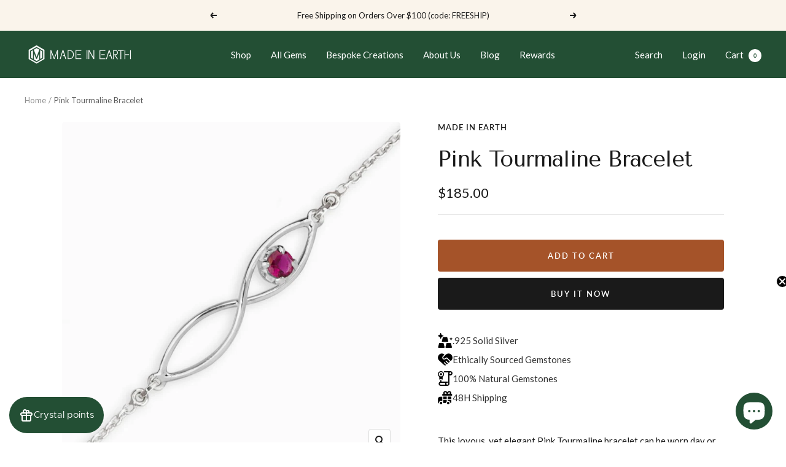

--- FILE ---
content_type: text/html; charset=utf-8
request_url: https://madeinearthus.com/products/pink-tourmaline-bracelet-1
body_size: 49628
content:
<!doctype html><html class="no-js" lang="en" dir="ltr">
  <head>

    <meta name="google-site-verification" content="Dbx-XxtTbm6-tWj0cNjtRsBEAsDL_Mg-8BlzyInC2Kc" />
    
    <meta charset="utf-8">
    <meta name="viewport" content="width=device-width, initial-scale=1.0, height=device-height, minimum-scale=1.0, maximum-scale=1.0">
    <meta name="theme-color" content="#234f34">

    <title>Pink Tourmaline Bracelet | Made In Earth US</title><meta name="description" content="Faceted pink tourmaline bracelet Set in handcrafted sterling silver. Wear Pink Tourmaline birthstone bracelet brings loving energy, inviting happiness &amp; peace."><link rel="canonical" href="https://madeinearthus.com/products/pink-tourmaline-bracelet-1"><link rel="shortcut icon" href="//madeinearthus.com/cdn/shop/files/MIE_M_MOB_LOGO_530dfd82-32c8-407f-bd68-1774a741ff37_96x96.png?v=1697757749" type="image/png"><link rel="preconnect" href="https://cdn.shopify.com">
    <link rel="dns-prefetch" href="https://productreviews.shopifycdn.com">
    <link rel="dns-prefetch" href="https://www.google-analytics.com"><link rel="preconnect" href="https://fonts.shopifycdn.com" crossorigin><link rel="preload" as="style" href="//madeinearthus.com/cdn/shop/t/22/assets/theme.css?v=154638988709435575511741755714">
    <link rel="preload" as="script" href="//madeinearthus.com/cdn/shop/t/22/assets/vendor.js?v=32643890569905814191741755714">
    <link rel="preload" as="script" href="//madeinearthus.com/cdn/shop/t/22/assets/theme.js?v=110762664487159475431741755714"><link rel="preload" as="fetch" href="/products/pink-tourmaline-bracelet-1.js" crossorigin><link rel="preload" as="script" href="//madeinearthus.com/cdn/shop/t/22/assets/flickity.js?v=176646718982628074891741755714"><meta property="og:type" content="product">
  <meta property="og:title" content="Pink Tourmaline Bracelet">
  <meta property="product:price:amount" content="185.00">
  <meta property="product:price:currency" content="USD"><meta property="og:image" content="http://madeinearthus.com/cdn/shop/products/PINKTOURMALINEINFINITY_BIRTHSTONE_2000x_d220e657-4fe1-4cf7-8696-51bbb11bced8.jpg?v=1602625407">
  <meta property="og:image:secure_url" content="https://madeinearthus.com/cdn/shop/products/PINKTOURMALINEINFINITY_BIRTHSTONE_2000x_d220e657-4fe1-4cf7-8696-51bbb11bced8.jpg?v=1602625407">
  <meta property="og:image:width" content="1024">
  <meta property="og:image:height" content="1024"><meta property="og:description" content="Faceted pink tourmaline bracelet Set in handcrafted sterling silver. Wear Pink Tourmaline birthstone bracelet brings loving energy, inviting happiness &amp; peace."><meta property="og:url" content="https://madeinearthus.com/products/pink-tourmaline-bracelet-1">
<meta property="og:site_name" content="Made In Earth US"><meta name="twitter:card" content="summary"><meta name="twitter:title" content="Pink Tourmaline Bracelet">
  <meta name="twitter:description" content="


This joyous, yet elegant Pink Tourmaline bracelet can be worn day or night. Pair this lovely pink gem with bright hues and shine in the sunlight or wear as a statement under the moonlight. Pink Tourmaline brings a beautiful loving energy that invites happiness and peace to its wearer. Bringing you creativity and joy for the enthusiasm for life by releasing destructive tendencies, and assisting you in the attainment of peace and understanding, trust and awareness, and love. Allow this loving beauty to guide you through changes of love and growth bringing you toward enlightenment. 







Stone Origin: Brazil

Measures Approximately: 4 x 4 mm | Length 18 cm 

Materials: Handcrafted 925 Polished Sterling Silver





Please Note: All pieces shipped within 48 hours from our Del Mar Gallery
"><meta name="twitter:image" content="https://madeinearthus.com/cdn/shop/products/PINKTOURMALINEINFINITY_BIRTHSTONE_2000x_d220e657-4fe1-4cf7-8696-51bbb11bced8_1200x1200_crop_center.jpg?v=1602625407">
  <meta name="twitter:image:alt" content="Pink Tourmaline birthstone Bracelet Made In Earth">
    
  <script type="application/ld+json">
  {
    "@context": "https://schema.org",
    "@type": "Product",
    "productID": 5932120015000,
    "offers": [{
          "@type": "Offer",
          "name": "Default Title",
          "availability":"https://schema.org/InStock",
          "price": 185.0,
          "priceCurrency": "USD",
          "priceValidUntil": "2026-02-03","sku": "B40 9994 LGR",
            "mpn": "Apparel \u0026 Accessories \u003e jewelry \u003e bracelets",
          "url": "/products/pink-tourmaline-bracelet-1?variant=36892887187608"
        }
],"brand": {
      "@type": "Brand",
      "name": "Made In Earth"
    },
    "name": "Pink Tourmaline Bracelet",
    "description": "\n\n\nThis joyous, yet elegant Pink Tourmaline bracelet can be worn day or night. Pair this lovely pink gem with bright hues and shine in the sunlight or wear as a statement under the moonlight. Pink Tourmaline brings a beautiful loving energy that invites happiness and peace to its wearer. Bringing you creativity and joy for the enthusiasm for life by releasing destructive tendencies, and assisting you in the attainment of peace and understanding, trust and awareness, and love. Allow this loving beauty to guide you through changes of love and growth bringing you toward enlightenment. \n\n\n\n\n\n\n\nStone Origin: Brazil\n\nMeasures Approximately: 4 x 4 mm | Length 18 cm \n\nMaterials: Handcrafted 925 Polished Sterling Silver\n\n\n\n\n\nPlease Note: All pieces shipped within 48 hours from our Del Mar Gallery\n",
    "category": "Bracelets",
    "url": "/products/pink-tourmaline-bracelet-1",
    "sku": "B40 9994 LGR",
    "image": {
      "@type": "ImageObject",
      "url": "https://madeinearthus.com/cdn/shop/products/PINKTOURMALINEINFINITY_BIRTHSTONE_2000x_d220e657-4fe1-4cf7-8696-51bbb11bced8.jpg?v=1602625407&width=1024",
      "image": "https://madeinearthus.com/cdn/shop/products/PINKTOURMALINEINFINITY_BIRTHSTONE_2000x_d220e657-4fe1-4cf7-8696-51bbb11bced8.jpg?v=1602625407&width=1024",
      "name": "Pink Tourmaline birthstone Bracelet Made In Earth",
      "width": "1024",
      "height": "1024"
    }
  }
  </script>



  <script type="application/ld+json">
  {
    "@context": "https://schema.org",
    "@type": "BreadcrumbList",
  "itemListElement": [{
      "@type": "ListItem",
      "position": 1,
      "name": "Home",
      "item": "https://madeinearthus.com"
    },{
          "@type": "ListItem",
          "position": 2,
          "name": "Pink Tourmaline Bracelet",
          "item": "https://madeinearthus.com/products/pink-tourmaline-bracelet-1"
        }]
  }
  </script>


    <link rel="preload" href="//madeinearthus.com/cdn/fonts/tenor_sans/tenorsans_n4.966071a72c28462a9256039d3e3dc5b0cf314f65.woff2" as="font" type="font/woff2" crossorigin><link rel="preload" href="//madeinearthus.com/cdn/fonts/lato/lato_n4.c3b93d431f0091c8be23185e15c9d1fee1e971c5.woff2" as="font" type="font/woff2" crossorigin><style>
  /* Typography (heading) */
  @font-face {
  font-family: "Tenor Sans";
  font-weight: 400;
  font-style: normal;
  font-display: swap;
  src: url("//madeinearthus.com/cdn/fonts/tenor_sans/tenorsans_n4.966071a72c28462a9256039d3e3dc5b0cf314f65.woff2") format("woff2"),
       url("//madeinearthus.com/cdn/fonts/tenor_sans/tenorsans_n4.2282841d948f9649ba5c3cad6ea46df268141820.woff") format("woff");
}

/* Typography (body) */
  @font-face {
  font-family: Lato;
  font-weight: 400;
  font-style: normal;
  font-display: swap;
  src: url("//madeinearthus.com/cdn/fonts/lato/lato_n4.c3b93d431f0091c8be23185e15c9d1fee1e971c5.woff2") format("woff2"),
       url("//madeinearthus.com/cdn/fonts/lato/lato_n4.d5c00c781efb195594fd2fd4ad04f7882949e327.woff") format("woff");
}

@font-face {
  font-family: Lato;
  font-weight: 400;
  font-style: italic;
  font-display: swap;
  src: url("//madeinearthus.com/cdn/fonts/lato/lato_i4.09c847adc47c2fefc3368f2e241a3712168bc4b6.woff2") format("woff2"),
       url("//madeinearthus.com/cdn/fonts/lato/lato_i4.3c7d9eb6c1b0a2bf62d892c3ee4582b016d0f30c.woff") format("woff");
}

@font-face {
  font-family: Lato;
  font-weight: 600;
  font-style: normal;
  font-display: swap;
  src: url("//madeinearthus.com/cdn/fonts/lato/lato_n6.38d0e3b23b74a60f769c51d1df73fac96c580d59.woff2") format("woff2"),
       url("//madeinearthus.com/cdn/fonts/lato/lato_n6.3365366161bdcc36a3f97cfbb23954d8c4bf4079.woff") format("woff");
}

@font-face {
  font-family: Lato;
  font-weight: 600;
  font-style: italic;
  font-display: swap;
  src: url("//madeinearthus.com/cdn/fonts/lato/lato_i6.ab357ee5069e0603c2899b31e2b8ae84c4a42a48.woff2") format("woff2"),
       url("//madeinearthus.com/cdn/fonts/lato/lato_i6.3164fed79d7d987c1390528781c7c2f59ac7a746.woff") format("woff");
}

:root {--heading-color: 26, 26, 26;
    --text-color: 26, 26, 26;
    --background: 255, 255, 255;
    --secondary-background: 245, 241, 236;
    --border-color: 221, 221, 221;
    --border-color-darker: 163, 163, 163;
    --success-color: 46, 158, 123;
    --success-background: 213, 236, 229;
    --error-color: 222, 42, 42;
    --error-background: 253, 240, 240;
    --primary-button-background: 26, 26, 26;
    --primary-button-text-color: 255, 255, 255;
    --secondary-button-background: 165, 83, 41;
    --secondary-button-text-color: 255, 255, 255;
    --product-star-rating: 246, 164, 41;
    --product-on-sale-accent: 145, 59, 89;
    --product-sold-out-accent: 59, 59, 60;
    --product-custom-label-background: 64, 93, 230;
    --product-custom-label-text-color: 255, 255, 255;
    --product-custom-label-2-background: 243, 229, 182;
    --product-custom-label-2-text-color: 0, 0, 0;
    --product-low-stock-text-color: 222, 42, 42;
    --product-in-stock-text-color: 46, 158, 123;
    --loading-bar-background: 26, 26, 26;

    /* We duplicate some "base" colors as root colors, which is useful to use on drawer elements or popover without. Those should not be overridden to avoid issues */
    --root-heading-color: 26, 26, 26;
    --root-text-color: 26, 26, 26;
    --root-background: 255, 255, 255;
    --root-border-color: 221, 221, 221;
    --root-primary-button-background: 26, 26, 26;
    --root-primary-button-text-color: 255, 255, 255;

    --base-font-size: 15px;
    --heading-font-family: "Tenor Sans", sans-serif;
    --heading-font-weight: 400;
    --heading-font-style: normal;
    --heading-text-transform: normal;
    --text-font-family: Lato, sans-serif;
    --text-font-weight: 400;
    --text-font-style: normal;
    --text-font-bold-weight: 600;

    /* Typography (font size) */
    --heading-xxsmall-font-size: 11px;
    --heading-xsmall-font-size: 11px;
    --heading-small-font-size: 12px;
    --heading-large-font-size: 36px;
    --heading-h1-font-size: 36px;
    --heading-h2-font-size: 30px;
    --heading-h3-font-size: 26px;
    --heading-h4-font-size: 24px;
    --heading-h5-font-size: 20px;
    --heading-h6-font-size: 16px;

    /* Control the look and feel of the theme by changing radius of various elements */
    --button-border-radius: 4px;
    --block-border-radius: 8px;
    --block-border-radius-reduced: 4px;
    --color-swatch-border-radius: 100%;

    /* Button size */
    --button-height: 48px;
    --button-small-height: 40px;

    /* Form related */
    --form-input-field-height: 48px;
    --form-input-gap: 16px;
    --form-submit-margin: 24px;

    /* Product listing related variables */
    --product-list-block-spacing: 32px;

    /* Video related */
    --play-button-background: 255, 255, 255;
    --play-button-arrow: 26, 26, 26;

    /* RTL support */
    --transform-logical-flip: 1;
    --transform-origin-start: left;
    --transform-origin-end: right;

    /* Other */
    --zoom-cursor-svg-url: url(//madeinearthus.com/cdn/shop/t/22/assets/zoom-cursor.svg?v=1201279167966953441741755714);
    --arrow-right-svg-url: url(//madeinearthus.com/cdn/shop/t/22/assets/arrow-right.svg?v=88946934944805437251741755714);
    --arrow-left-svg-url: url(//madeinearthus.com/cdn/shop/t/22/assets/arrow-left.svg?v=112457598847827652331741755714);

    /* Some useful variables that we can reuse in our CSS. Some explanation are needed for some of them:
       - container-max-width-minus-gutters: represents the container max width without the edge gutters
       - container-outer-width: considering the screen width, represent all the space outside the container
       - container-outer-margin: same as container-outer-width but get set to 0 inside a container
       - container-inner-width: the effective space inside the container (minus gutters)
       - grid-column-width: represents the width of a single column of the grid
       - vertical-breather: this is a variable that defines the global "spacing" between sections, and inside the section
                            to create some "breath" and minimum spacing
     */
    --container-max-width: 1600px;
    --container-gutter: 24px;
    --container-max-width-minus-gutters: calc(var(--container-max-width) - (var(--container-gutter)) * 2);
    --container-outer-width: max(calc((100vw - var(--container-max-width-minus-gutters)) / 2), var(--container-gutter));
    --container-outer-margin: var(--container-outer-width);
    --container-inner-width: calc(100vw - var(--container-outer-width) * 2);

    --grid-column-count: 10;
    --grid-gap: 24px;
    --grid-column-width: calc((100vw - var(--container-outer-width) * 2 - var(--grid-gap) * (var(--grid-column-count) - 1)) / var(--grid-column-count));

    --vertical-breather: 48px;
    --vertical-breather-tight: 48px;

    /* Shopify related variables */
    --payment-terms-background-color: #ffffff;
  }

  @media screen and (min-width: 741px) {
    :root {
      --container-gutter: 40px;
      --grid-column-count: 20;
      --vertical-breather: 64px;
      --vertical-breather-tight: 64px;

      /* Typography (font size) */
      --heading-xsmall-font-size: 12px;
      --heading-small-font-size: 13px;
      --heading-large-font-size: 52px;
      --heading-h1-font-size: 48px;
      --heading-h2-font-size: 38px;
      --heading-h3-font-size: 32px;
      --heading-h4-font-size: 24px;
      --heading-h5-font-size: 20px;
      --heading-h6-font-size: 18px;

      /* Form related */
      --form-input-field-height: 52px;
      --form-submit-margin: 32px;

      /* Button size */
      --button-height: 52px;
      --button-small-height: 44px;
    }
  }

  @media screen and (min-width: 1200px) {
    :root {
      --vertical-breather: 80px;
      --vertical-breather-tight: 64px;
      --product-list-block-spacing: 48px;

      /* Typography */
      --heading-large-font-size: 64px;
      --heading-h1-font-size: 56px;
      --heading-h2-font-size: 48px;
      --heading-h3-font-size: 36px;
      --heading-h4-font-size: 30px;
      --heading-h5-font-size: 24px;
      --heading-h6-font-size: 18px;
    }
  }

  @media screen and (min-width: 1600px) {
    :root {
      --vertical-breather: 90px;
      --vertical-breather-tight: 64px;
    }
  }
</style>
    <script>
  // This allows to expose several variables to the global scope, to be used in scripts
  window.themeVariables = {
    settings: {
      direction: "ltr",
      pageType: "product",
      cartCount: 0,
      moneyFormat: "${{amount}}",
      moneyWithCurrencyFormat: "${{amount}} USD",
      showVendor: false,
      discountMode: "saving",
      currencyCodeEnabled: false,
      cartType: "drawer",
      cartCurrency: "USD",
      mobileZoomFactor: 2.5
    },

    routes: {
      host: "madeinearthus.com",
      rootUrl: "\/",
      rootUrlWithoutSlash: '',
      cartUrl: "\/cart",
      cartAddUrl: "\/cart\/add",
      cartChangeUrl: "\/cart\/change",
      searchUrl: "\/search",
      predictiveSearchUrl: "\/search\/suggest",
      productRecommendationsUrl: "\/recommendations\/products"
    },

    strings: {
      accessibilityDelete: "Delete",
      accessibilityClose: "Close",
      collectionSoldOut: "Sold out",
      collectionDiscount: "Save @savings@",
      productSalePrice: "Sale price",
      productRegularPrice: "Regular price",
      productFormUnavailable: "Unavailable",
      productFormSoldOut: "Sold out",
      productFormPreOrder: "Pre-order",
      productFormAddToCart: "Add to cart",
      searchNoResults: "No results could be found.",
      searchNewSearch: "New search",
      searchProducts: "Products",
      searchArticles: "Journal",
      searchPages: "Pages",
      searchCollections: "Collections",
      cartViewCart: "View cart",
      cartItemAdded: "Item added to your cart!",
      cartItemAddedShort: "Added to your cart!",
      cartAddOrderNote: "Add order note",
      cartEditOrderNote: "Edit order note",
      shippingEstimatorNoResults: "Sorry, we do not ship to your address.",
      shippingEstimatorOneResult: "There is one shipping rate for your address:",
      shippingEstimatorMultipleResults: "There are several shipping rates for your address:",
      shippingEstimatorError: "One or more error occurred while retrieving shipping rates:"
    },

    libs: {
      flickity: "\/\/madeinearthus.com\/cdn\/shop\/t\/22\/assets\/flickity.js?v=176646718982628074891741755714",
      photoswipe: "\/\/madeinearthus.com\/cdn\/shop\/t\/22\/assets\/photoswipe.js?v=132268647426145925301741755714",
      qrCode: "\/\/madeinearthus.com\/cdn\/shopifycloud\/storefront\/assets\/themes_support\/vendor\/qrcode-3f2b403b.js"
    },

    breakpoints: {
      phone: 'screen and (max-width: 740px)',
      tablet: 'screen and (min-width: 741px) and (max-width: 999px)',
      tabletAndUp: 'screen and (min-width: 741px)',
      pocket: 'screen and (max-width: 999px)',
      lap: 'screen and (min-width: 1000px) and (max-width: 1199px)',
      lapAndUp: 'screen and (min-width: 1000px)',
      desktop: 'screen and (min-width: 1200px)',
      wide: 'screen and (min-width: 1400px)'
    }
  };

  window.addEventListener('pageshow', async () => {
    const cartContent = await (await fetch(`${window.themeVariables.routes.cartUrl}.js`, {cache: 'reload'})).json();
    document.documentElement.dispatchEvent(new CustomEvent('cart:refresh', {detail: {cart: cartContent}}));
  });

  if ('noModule' in HTMLScriptElement.prototype) {
    // Old browsers (like IE) that does not support module will be considered as if not executing JS at all
    document.documentElement.className = document.documentElement.className.replace('no-js', 'js');

    requestAnimationFrame(() => {
      const viewportHeight = (window.visualViewport ? window.visualViewport.height : document.documentElement.clientHeight);
      document.documentElement.style.setProperty('--window-height',viewportHeight + 'px');
    });
  }// We save the product ID in local storage to be eventually used for recently viewed section
    try {
      const items = JSON.parse(localStorage.getItem('theme:recently-viewed-products') || '[]');

      // We check if the current product already exists, and if it does not, we add it at the start
      if (!items.includes(5932120015000)) {
        items.unshift(5932120015000);
      }

      localStorage.setItem('theme:recently-viewed-products', JSON.stringify(items.slice(0, 20)));
    } catch (e) {
      // Safari in private mode does not allow setting item, we silently fail
    }</script>

    <link rel="stylesheet" href="//madeinearthus.com/cdn/shop/t/22/assets/theme.css?v=154638988709435575511741755714">

    <script src="//madeinearthus.com/cdn/shop/t/22/assets/vendor.js?v=32643890569905814191741755714" defer></script>
    <script src="//madeinearthus.com/cdn/shop/t/22/assets/theme.js?v=110762664487159475431741755714" defer></script>
    <script src="//madeinearthus.com/cdn/shop/t/22/assets/custom.js?v=167639537848865775061741755714" defer></script>

    <script>window.performance && window.performance.mark && window.performance.mark('shopify.content_for_header.start');</script><meta name="google-site-verification" content="8dfL25QE3G73T09aLELqrlpfkhYiv3hHCKMhoVc4Vio">
<meta name="google-site-verification" content="5TtBJv_g6eeviK-e71aFdK8ocULPw3bMBgmWDQuDGJ0">
<meta name="google-site-verification" content="8dfL25QE3G73T09aLELqrlpfkhYiv3hHCKMhoVc4Vio">
<meta id="shopify-digital-wallet" name="shopify-digital-wallet" content="/16240317/digital_wallets/dialog">
<meta name="shopify-checkout-api-token" content="46f76e14b87f5db8a48643dd6049f0eb">
<meta id="in-context-paypal-metadata" data-shop-id="16240317" data-venmo-supported="false" data-environment="production" data-locale="en_US" data-paypal-v4="true" data-currency="USD">
<link rel="alternate" type="application/json+oembed" href="https://madeinearthus.com/products/pink-tourmaline-bracelet-1.oembed">
<script async="async" src="/checkouts/internal/preloads.js?locale=en-US"></script>
<link rel="preconnect" href="https://shop.app" crossorigin="anonymous">
<script async="async" src="https://shop.app/checkouts/internal/preloads.js?locale=en-US&shop_id=16240317" crossorigin="anonymous"></script>
<script id="apple-pay-shop-capabilities" type="application/json">{"shopId":16240317,"countryCode":"US","currencyCode":"USD","merchantCapabilities":["supports3DS"],"merchantId":"gid:\/\/shopify\/Shop\/16240317","merchantName":"Made In Earth US","requiredBillingContactFields":["postalAddress","email","phone"],"requiredShippingContactFields":["postalAddress","email","phone"],"shippingType":"shipping","supportedNetworks":["visa","masterCard","amex","discover","elo","jcb"],"total":{"type":"pending","label":"Made In Earth US","amount":"1.00"},"shopifyPaymentsEnabled":true,"supportsSubscriptions":true}</script>
<script id="shopify-features" type="application/json">{"accessToken":"46f76e14b87f5db8a48643dd6049f0eb","betas":["rich-media-storefront-analytics"],"domain":"madeinearthus.com","predictiveSearch":true,"shopId":16240317,"locale":"en"}</script>
<script>var Shopify = Shopify || {};
Shopify.shop = "made-in-earth-us.myshopify.com";
Shopify.locale = "en";
Shopify.currency = {"active":"USD","rate":"1.0"};
Shopify.country = "US";
Shopify.theme = {"name":"Copy of Focal w\/ shop all gems","id":146046583016,"schema_name":"Focal","schema_version":"10.1.3","theme_store_id":714,"role":"main"};
Shopify.theme.handle = "null";
Shopify.theme.style = {"id":null,"handle":null};
Shopify.cdnHost = "madeinearthus.com/cdn";
Shopify.routes = Shopify.routes || {};
Shopify.routes.root = "/";</script>
<script type="module">!function(o){(o.Shopify=o.Shopify||{}).modules=!0}(window);</script>
<script>!function(o){function n(){var o=[];function n(){o.push(Array.prototype.slice.apply(arguments))}return n.q=o,n}var t=o.Shopify=o.Shopify||{};t.loadFeatures=n(),t.autoloadFeatures=n()}(window);</script>
<script>
  window.ShopifyPay = window.ShopifyPay || {};
  window.ShopifyPay.apiHost = "shop.app\/pay";
  window.ShopifyPay.redirectState = null;
</script>
<script id="shop-js-analytics" type="application/json">{"pageType":"product"}</script>
<script defer="defer" async type="module" src="//madeinearthus.com/cdn/shopifycloud/shop-js/modules/v2/client.init-shop-cart-sync_BT-GjEfc.en.esm.js"></script>
<script defer="defer" async type="module" src="//madeinearthus.com/cdn/shopifycloud/shop-js/modules/v2/chunk.common_D58fp_Oc.esm.js"></script>
<script defer="defer" async type="module" src="//madeinearthus.com/cdn/shopifycloud/shop-js/modules/v2/chunk.modal_xMitdFEc.esm.js"></script>
<script type="module">
  await import("//madeinearthus.com/cdn/shopifycloud/shop-js/modules/v2/client.init-shop-cart-sync_BT-GjEfc.en.esm.js");
await import("//madeinearthus.com/cdn/shopifycloud/shop-js/modules/v2/chunk.common_D58fp_Oc.esm.js");
await import("//madeinearthus.com/cdn/shopifycloud/shop-js/modules/v2/chunk.modal_xMitdFEc.esm.js");

  window.Shopify.SignInWithShop?.initShopCartSync?.({"fedCMEnabled":true,"windoidEnabled":true});

</script>
<script defer="defer" async type="module" src="//madeinearthus.com/cdn/shopifycloud/shop-js/modules/v2/client.payment-terms_Ci9AEqFq.en.esm.js"></script>
<script defer="defer" async type="module" src="//madeinearthus.com/cdn/shopifycloud/shop-js/modules/v2/chunk.common_D58fp_Oc.esm.js"></script>
<script defer="defer" async type="module" src="//madeinearthus.com/cdn/shopifycloud/shop-js/modules/v2/chunk.modal_xMitdFEc.esm.js"></script>
<script type="module">
  await import("//madeinearthus.com/cdn/shopifycloud/shop-js/modules/v2/client.payment-terms_Ci9AEqFq.en.esm.js");
await import("//madeinearthus.com/cdn/shopifycloud/shop-js/modules/v2/chunk.common_D58fp_Oc.esm.js");
await import("//madeinearthus.com/cdn/shopifycloud/shop-js/modules/v2/chunk.modal_xMitdFEc.esm.js");

  
</script>
<script>
  window.Shopify = window.Shopify || {};
  if (!window.Shopify.featureAssets) window.Shopify.featureAssets = {};
  window.Shopify.featureAssets['shop-js'] = {"shop-cart-sync":["modules/v2/client.shop-cart-sync_DZOKe7Ll.en.esm.js","modules/v2/chunk.common_D58fp_Oc.esm.js","modules/v2/chunk.modal_xMitdFEc.esm.js"],"init-fed-cm":["modules/v2/client.init-fed-cm_B6oLuCjv.en.esm.js","modules/v2/chunk.common_D58fp_Oc.esm.js","modules/v2/chunk.modal_xMitdFEc.esm.js"],"shop-cash-offers":["modules/v2/client.shop-cash-offers_D2sdYoxE.en.esm.js","modules/v2/chunk.common_D58fp_Oc.esm.js","modules/v2/chunk.modal_xMitdFEc.esm.js"],"shop-login-button":["modules/v2/client.shop-login-button_QeVjl5Y3.en.esm.js","modules/v2/chunk.common_D58fp_Oc.esm.js","modules/v2/chunk.modal_xMitdFEc.esm.js"],"pay-button":["modules/v2/client.pay-button_DXTOsIq6.en.esm.js","modules/v2/chunk.common_D58fp_Oc.esm.js","modules/v2/chunk.modal_xMitdFEc.esm.js"],"shop-button":["modules/v2/client.shop-button_DQZHx9pm.en.esm.js","modules/v2/chunk.common_D58fp_Oc.esm.js","modules/v2/chunk.modal_xMitdFEc.esm.js"],"avatar":["modules/v2/client.avatar_BTnouDA3.en.esm.js"],"init-windoid":["modules/v2/client.init-windoid_CR1B-cfM.en.esm.js","modules/v2/chunk.common_D58fp_Oc.esm.js","modules/v2/chunk.modal_xMitdFEc.esm.js"],"init-shop-for-new-customer-accounts":["modules/v2/client.init-shop-for-new-customer-accounts_C_vY_xzh.en.esm.js","modules/v2/client.shop-login-button_QeVjl5Y3.en.esm.js","modules/v2/chunk.common_D58fp_Oc.esm.js","modules/v2/chunk.modal_xMitdFEc.esm.js"],"init-shop-email-lookup-coordinator":["modules/v2/client.init-shop-email-lookup-coordinator_BI7n9ZSv.en.esm.js","modules/v2/chunk.common_D58fp_Oc.esm.js","modules/v2/chunk.modal_xMitdFEc.esm.js"],"init-shop-cart-sync":["modules/v2/client.init-shop-cart-sync_BT-GjEfc.en.esm.js","modules/v2/chunk.common_D58fp_Oc.esm.js","modules/v2/chunk.modal_xMitdFEc.esm.js"],"shop-toast-manager":["modules/v2/client.shop-toast-manager_DiYdP3xc.en.esm.js","modules/v2/chunk.common_D58fp_Oc.esm.js","modules/v2/chunk.modal_xMitdFEc.esm.js"],"init-customer-accounts":["modules/v2/client.init-customer-accounts_D9ZNqS-Q.en.esm.js","modules/v2/client.shop-login-button_QeVjl5Y3.en.esm.js","modules/v2/chunk.common_D58fp_Oc.esm.js","modules/v2/chunk.modal_xMitdFEc.esm.js"],"init-customer-accounts-sign-up":["modules/v2/client.init-customer-accounts-sign-up_iGw4briv.en.esm.js","modules/v2/client.shop-login-button_QeVjl5Y3.en.esm.js","modules/v2/chunk.common_D58fp_Oc.esm.js","modules/v2/chunk.modal_xMitdFEc.esm.js"],"shop-follow-button":["modules/v2/client.shop-follow-button_CqMgW2wH.en.esm.js","modules/v2/chunk.common_D58fp_Oc.esm.js","modules/v2/chunk.modal_xMitdFEc.esm.js"],"checkout-modal":["modules/v2/client.checkout-modal_xHeaAweL.en.esm.js","modules/v2/chunk.common_D58fp_Oc.esm.js","modules/v2/chunk.modal_xMitdFEc.esm.js"],"shop-login":["modules/v2/client.shop-login_D91U-Q7h.en.esm.js","modules/v2/chunk.common_D58fp_Oc.esm.js","modules/v2/chunk.modal_xMitdFEc.esm.js"],"lead-capture":["modules/v2/client.lead-capture_BJmE1dJe.en.esm.js","modules/v2/chunk.common_D58fp_Oc.esm.js","modules/v2/chunk.modal_xMitdFEc.esm.js"],"payment-terms":["modules/v2/client.payment-terms_Ci9AEqFq.en.esm.js","modules/v2/chunk.common_D58fp_Oc.esm.js","modules/v2/chunk.modal_xMitdFEc.esm.js"]};
</script>
<script>(function() {
  var isLoaded = false;
  function asyncLoad() {
    if (isLoaded) return;
    isLoaded = true;
    var urls = ["\/\/www.powr.io\/powr.js?powr-token=made-in-earth-us.myshopify.com\u0026external-type=shopify\u0026shop=made-in-earth-us.myshopify.com","https:\/\/cdn.nfcube.com\/9c5cd046ca44fdfddf0cb45d961268b2.js?shop=made-in-earth-us.myshopify.com","https:\/\/s3.amazonaws.com\/pixelpop\/usercontent\/scripts\/e8915397-7742-4c2b-aece-4fcf8e9a345c\/pixelpop.js?shop=made-in-earth-us.myshopify.com","https:\/\/enkomion.com\/instantHotjarInstall.js?shop=made-in-earth-us.myshopify.com"];
    for (var i = 0; i < urls.length; i++) {
      var s = document.createElement('script');
      s.type = 'text/javascript';
      s.async = true;
      s.src = urls[i];
      var x = document.getElementsByTagName('script')[0];
      x.parentNode.insertBefore(s, x);
    }
  };
  if(window.attachEvent) {
    window.attachEvent('onload', asyncLoad);
  } else {
    window.addEventListener('load', asyncLoad, false);
  }
})();</script>
<script id="__st">var __st={"a":16240317,"offset":-28800,"reqid":"4f247276-bf0d-453b-9f12-6a5ab2060481-1769248148","pageurl":"madeinearthus.com\/products\/pink-tourmaline-bracelet-1","u":"9d0d5bec6d93","p":"product","rtyp":"product","rid":5932120015000};</script>
<script>window.ShopifyPaypalV4VisibilityTracking = true;</script>
<script id="captcha-bootstrap">!function(){'use strict';const t='contact',e='account',n='new_comment',o=[[t,t],['blogs',n],['comments',n],[t,'customer']],c=[[e,'customer_login'],[e,'guest_login'],[e,'recover_customer_password'],[e,'create_customer']],r=t=>t.map((([t,e])=>`form[action*='/${t}']:not([data-nocaptcha='true']) input[name='form_type'][value='${e}']`)).join(','),a=t=>()=>t?[...document.querySelectorAll(t)].map((t=>t.form)):[];function s(){const t=[...o],e=r(t);return a(e)}const i='password',u='form_key',d=['recaptcha-v3-token','g-recaptcha-response','h-captcha-response',i],f=()=>{try{return window.sessionStorage}catch{return}},m='__shopify_v',_=t=>t.elements[u];function p(t,e,n=!1){try{const o=window.sessionStorage,c=JSON.parse(o.getItem(e)),{data:r}=function(t){const{data:e,action:n}=t;return t[m]||n?{data:e,action:n}:{data:t,action:n}}(c);for(const[e,n]of Object.entries(r))t.elements[e]&&(t.elements[e].value=n);n&&o.removeItem(e)}catch(o){console.error('form repopulation failed',{error:o})}}const l='form_type',E='cptcha';function T(t){t.dataset[E]=!0}const w=window,h=w.document,L='Shopify',v='ce_forms',y='captcha';let A=!1;((t,e)=>{const n=(g='f06e6c50-85a8-45c8-87d0-21a2b65856fe',I='https://cdn.shopify.com/shopifycloud/storefront-forms-hcaptcha/ce_storefront_forms_captcha_hcaptcha.v1.5.2.iife.js',D={infoText:'Protected by hCaptcha',privacyText:'Privacy',termsText:'Terms'},(t,e,n)=>{const o=w[L][v],c=o.bindForm;if(c)return c(t,g,e,D).then(n);var r;o.q.push([[t,g,e,D],n]),r=I,A||(h.body.append(Object.assign(h.createElement('script'),{id:'captcha-provider',async:!0,src:r})),A=!0)});var g,I,D;w[L]=w[L]||{},w[L][v]=w[L][v]||{},w[L][v].q=[],w[L][y]=w[L][y]||{},w[L][y].protect=function(t,e){n(t,void 0,e),T(t)},Object.freeze(w[L][y]),function(t,e,n,w,h,L){const[v,y,A,g]=function(t,e,n){const i=e?o:[],u=t?c:[],d=[...i,...u],f=r(d),m=r(i),_=r(d.filter((([t,e])=>n.includes(e))));return[a(f),a(m),a(_),s()]}(w,h,L),I=t=>{const e=t.target;return e instanceof HTMLFormElement?e:e&&e.form},D=t=>v().includes(t);t.addEventListener('submit',(t=>{const e=I(t);if(!e)return;const n=D(e)&&!e.dataset.hcaptchaBound&&!e.dataset.recaptchaBound,o=_(e),c=g().includes(e)&&(!o||!o.value);(n||c)&&t.preventDefault(),c&&!n&&(function(t){try{if(!f())return;!function(t){const e=f();if(!e)return;const n=_(t);if(!n)return;const o=n.value;o&&e.removeItem(o)}(t);const e=Array.from(Array(32),(()=>Math.random().toString(36)[2])).join('');!function(t,e){_(t)||t.append(Object.assign(document.createElement('input'),{type:'hidden',name:u})),t.elements[u].value=e}(t,e),function(t,e){const n=f();if(!n)return;const o=[...t.querySelectorAll(`input[type='${i}']`)].map((({name:t})=>t)),c=[...d,...o],r={};for(const[a,s]of new FormData(t).entries())c.includes(a)||(r[a]=s);n.setItem(e,JSON.stringify({[m]:1,action:t.action,data:r}))}(t,e)}catch(e){console.error('failed to persist form',e)}}(e),e.submit())}));const S=(t,e)=>{t&&!t.dataset[E]&&(n(t,e.some((e=>e===t))),T(t))};for(const o of['focusin','change'])t.addEventListener(o,(t=>{const e=I(t);D(e)&&S(e,y())}));const B=e.get('form_key'),M=e.get(l),P=B&&M;t.addEventListener('DOMContentLoaded',(()=>{const t=y();if(P)for(const e of t)e.elements[l].value===M&&p(e,B);[...new Set([...A(),...v().filter((t=>'true'===t.dataset.shopifyCaptcha))])].forEach((e=>S(e,t)))}))}(h,new URLSearchParams(w.location.search),n,t,e,['guest_login'])})(!0,!0)}();</script>
<script integrity="sha256-4kQ18oKyAcykRKYeNunJcIwy7WH5gtpwJnB7kiuLZ1E=" data-source-attribution="shopify.loadfeatures" defer="defer" src="//madeinearthus.com/cdn/shopifycloud/storefront/assets/storefront/load_feature-a0a9edcb.js" crossorigin="anonymous"></script>
<script crossorigin="anonymous" defer="defer" src="//madeinearthus.com/cdn/shopifycloud/storefront/assets/shopify_pay/storefront-65b4c6d7.js?v=20250812"></script>
<script data-source-attribution="shopify.dynamic_checkout.dynamic.init">var Shopify=Shopify||{};Shopify.PaymentButton=Shopify.PaymentButton||{isStorefrontPortableWallets:!0,init:function(){window.Shopify.PaymentButton.init=function(){};var t=document.createElement("script");t.src="https://madeinearthus.com/cdn/shopifycloud/portable-wallets/latest/portable-wallets.en.js",t.type="module",document.head.appendChild(t)}};
</script>
<script data-source-attribution="shopify.dynamic_checkout.buyer_consent">
  function portableWalletsHideBuyerConsent(e){var t=document.getElementById("shopify-buyer-consent"),n=document.getElementById("shopify-subscription-policy-button");t&&n&&(t.classList.add("hidden"),t.setAttribute("aria-hidden","true"),n.removeEventListener("click",e))}function portableWalletsShowBuyerConsent(e){var t=document.getElementById("shopify-buyer-consent"),n=document.getElementById("shopify-subscription-policy-button");t&&n&&(t.classList.remove("hidden"),t.removeAttribute("aria-hidden"),n.addEventListener("click",e))}window.Shopify?.PaymentButton&&(window.Shopify.PaymentButton.hideBuyerConsent=portableWalletsHideBuyerConsent,window.Shopify.PaymentButton.showBuyerConsent=portableWalletsShowBuyerConsent);
</script>
<script>
  function portableWalletsCleanup(e){e&&e.src&&console.error("Failed to load portable wallets script "+e.src);var t=document.querySelectorAll("shopify-accelerated-checkout .shopify-payment-button__skeleton, shopify-accelerated-checkout-cart .wallet-cart-button__skeleton"),e=document.getElementById("shopify-buyer-consent");for(let e=0;e<t.length;e++)t[e].remove();e&&e.remove()}function portableWalletsNotLoadedAsModule(e){e instanceof ErrorEvent&&"string"==typeof e.message&&e.message.includes("import.meta")&&"string"==typeof e.filename&&e.filename.includes("portable-wallets")&&(window.removeEventListener("error",portableWalletsNotLoadedAsModule),window.Shopify.PaymentButton.failedToLoad=e,"loading"===document.readyState?document.addEventListener("DOMContentLoaded",window.Shopify.PaymentButton.init):window.Shopify.PaymentButton.init())}window.addEventListener("error",portableWalletsNotLoadedAsModule);
</script>

<script type="module" src="https://madeinearthus.com/cdn/shopifycloud/portable-wallets/latest/portable-wallets.en.js" onError="portableWalletsCleanup(this)" crossorigin="anonymous"></script>
<script nomodule>
  document.addEventListener("DOMContentLoaded", portableWalletsCleanup);
</script>

<link id="shopify-accelerated-checkout-styles" rel="stylesheet" media="screen" href="https://madeinearthus.com/cdn/shopifycloud/portable-wallets/latest/accelerated-checkout-backwards-compat.css" crossorigin="anonymous">
<style id="shopify-accelerated-checkout-cart">
        #shopify-buyer-consent {
  margin-top: 1em;
  display: inline-block;
  width: 100%;
}

#shopify-buyer-consent.hidden {
  display: none;
}

#shopify-subscription-policy-button {
  background: none;
  border: none;
  padding: 0;
  text-decoration: underline;
  font-size: inherit;
  cursor: pointer;
}

#shopify-subscription-policy-button::before {
  box-shadow: none;
}

      </style>

<script>window.performance && window.performance.mark && window.performance.mark('shopify.content_for_header.end');</script>
  <!-- BEGIN app block: shopify://apps/klaviyo-email-marketing-sms/blocks/klaviyo-onsite-embed/2632fe16-c075-4321-a88b-50b567f42507 -->












  <script async src="https://static.klaviyo.com/onsite/js/Xx7YNU/klaviyo.js?company_id=Xx7YNU"></script>
  <script>!function(){if(!window.klaviyo){window._klOnsite=window._klOnsite||[];try{window.klaviyo=new Proxy({},{get:function(n,i){return"push"===i?function(){var n;(n=window._klOnsite).push.apply(n,arguments)}:function(){for(var n=arguments.length,o=new Array(n),w=0;w<n;w++)o[w]=arguments[w];var t="function"==typeof o[o.length-1]?o.pop():void 0,e=new Promise((function(n){window._klOnsite.push([i].concat(o,[function(i){t&&t(i),n(i)}]))}));return e}}})}catch(n){window.klaviyo=window.klaviyo||[],window.klaviyo.push=function(){var n;(n=window._klOnsite).push.apply(n,arguments)}}}}();</script>

  
    <script id="viewed_product">
      if (item == null) {
        var _learnq = _learnq || [];

        var MetafieldReviews = null
        var MetafieldYotpoRating = null
        var MetafieldYotpoCount = null
        var MetafieldLooxRating = null
        var MetafieldLooxCount = null
        var okendoProduct = null
        var okendoProductReviewCount = null
        var okendoProductReviewAverageValue = null
        try {
          // The following fields are used for Customer Hub recently viewed in order to add reviews.
          // This information is not part of __kla_viewed. Instead, it is part of __kla_viewed_reviewed_items
          MetafieldReviews = {};
          MetafieldYotpoRating = null
          MetafieldYotpoCount = null
          MetafieldLooxRating = null
          MetafieldLooxCount = null

          okendoProduct = null
          // If the okendo metafield is not legacy, it will error, which then requires the new json formatted data
          if (okendoProduct && 'error' in okendoProduct) {
            okendoProduct = null
          }
          okendoProductReviewCount = okendoProduct ? okendoProduct.reviewCount : null
          okendoProductReviewAverageValue = okendoProduct ? okendoProduct.reviewAverageValue : null
        } catch (error) {
          console.error('Error in Klaviyo onsite reviews tracking:', error);
        }

        var item = {
          Name: "Pink Tourmaline Bracelet",
          ProductID: 5932120015000,
          Categories: ["Birthstones","Bracelets","New Arrivals","October Birthstone - Opal \u0026 Tourmaline","Pink Gemstone Jewelry","Pink Tourmaline","Shop All","Tourmaline Jewelry","Under $200","Valentine's Goodies"],
          ImageURL: "https://madeinearthus.com/cdn/shop/products/PINKTOURMALINEINFINITY_BIRTHSTONE_2000x_d220e657-4fe1-4cf7-8696-51bbb11bced8_grande.jpg?v=1602625407",
          URL: "https://madeinearthus.com/products/pink-tourmaline-bracelet-1",
          Brand: "Made In Earth",
          Price: "$185.00",
          Value: "185.00",
          CompareAtPrice: "$0.00"
        };
        _learnq.push(['track', 'Viewed Product', item]);
        _learnq.push(['trackViewedItem', {
          Title: item.Name,
          ItemId: item.ProductID,
          Categories: item.Categories,
          ImageUrl: item.ImageURL,
          Url: item.URL,
          Metadata: {
            Brand: item.Brand,
            Price: item.Price,
            Value: item.Value,
            CompareAtPrice: item.CompareAtPrice
          },
          metafields:{
            reviews: MetafieldReviews,
            yotpo:{
              rating: MetafieldYotpoRating,
              count: MetafieldYotpoCount,
            },
            loox:{
              rating: MetafieldLooxRating,
              count: MetafieldLooxCount,
            },
            okendo: {
              rating: okendoProductReviewAverageValue,
              count: okendoProductReviewCount,
            }
          }
        }]);
      }
    </script>
  




  <script>
    window.klaviyoReviewsProductDesignMode = false
  </script>







<!-- END app block --><!-- BEGIN app block: shopify://apps/kangaroo-rewards/blocks/widget/679c09f0-9657-4e30-8017-80577f49dce3 --><script type="text/javascript" defer src="https://madeinearthus.com/apps/kangaroo/initJS?shop=made-in-earth-us.myshopify.com"></script>
<link rel="stylesheet" href="https://madeinearthus.com/apps/kangaroo/initCSS?shop=made-in-earth-us.myshopify.com" type="text/css">
<div class="kangaroo-container" style="display: none">
    <div class="wrapper">
        <div class="arrow arrow-top"></div>
        <div class="kangaroo-inner">
            <div class="kangaroo-controls">
                <div class="hide">x</div>
            </div>
            <div class="kangaroo-items">
                <div class="message points item"></div>
            </div>
        </div>
        <div class="arrow kangaroo-arrow"></div>
    </div>
</div>
<div class="kangaroo-widget" style="display: none">
    <div class="kangaroo-wrapper">
        <div class="points">
            <span class="amount"></span>
        </div>
        <div class="name-box">
            <div class="arrow">
                <span class="kangaroo-icon kangaroo-icon-up-arrow" id='kangaroo-icon-program-name'></span>
            </div>
            <span class="name"></span>
        </div>
        <br style="clear:both">
    </div>
</div>
<div class="kangaroo-welcome-overlay" style="display: none">
  <div class="kangaroo-welcome-modal"></div>
</div>

<script>
    var KangarooApps = KangarooApps || {};
    KangarooApps.Loyalties = KangarooApps.Loyalties || {};
    
        
        
                    KangarooApps.Loyalties.product = {
                        id: "5932120015000",
                        categories: [],
                    }
                    
                        KangarooApps.Loyalties.product.categories.push("267069456536")
					
                        KangarooApps.Loyalties.product.categories.push("394960016")
					
                        KangarooApps.Loyalties.product.categories.push("1960312848")
					
                        KangarooApps.Loyalties.product.categories.push("406874915048")
					
                        KangarooApps.Loyalties.product.categories.push("437461090536")
					
                        KangarooApps.Loyalties.product.categories.push("416957497576")
					
                        KangarooApps.Loyalties.product.categories.push("400911794408")
					
                        KangarooApps.Loyalties.product.categories.push("413410558184")
					
                        KangarooApps.Loyalties.product.categories.push("394954384")
					
                        KangarooApps.Loyalties.product.categories.push("411780022504")
					
        
        
    
    KangarooApps.Loyalties.shop = {
        domain: 'made-in-earth-us.myshopify.com'
    };
</script>
<!-- END app block --><script src="https://cdn.shopify.com/extensions/e8878072-2f6b-4e89-8082-94b04320908d/inbox-1254/assets/inbox-chat-loader.js" type="text/javascript" defer="defer"></script>
<link href="https://monorail-edge.shopifysvc.com" rel="dns-prefetch">
<script>(function(){if ("sendBeacon" in navigator && "performance" in window) {try {var session_token_from_headers = performance.getEntriesByType('navigation')[0].serverTiming.find(x => x.name == '_s').description;} catch {var session_token_from_headers = undefined;}var session_cookie_matches = document.cookie.match(/_shopify_s=([^;]*)/);var session_token_from_cookie = session_cookie_matches && session_cookie_matches.length === 2 ? session_cookie_matches[1] : "";var session_token = session_token_from_headers || session_token_from_cookie || "";function handle_abandonment_event(e) {var entries = performance.getEntries().filter(function(entry) {return /monorail-edge.shopifysvc.com/.test(entry.name);});if (!window.abandonment_tracked && entries.length === 0) {window.abandonment_tracked = true;var currentMs = Date.now();var navigation_start = performance.timing.navigationStart;var payload = {shop_id: 16240317,url: window.location.href,navigation_start,duration: currentMs - navigation_start,session_token,page_type: "product"};window.navigator.sendBeacon("https://monorail-edge.shopifysvc.com/v1/produce", JSON.stringify({schema_id: "online_store_buyer_site_abandonment/1.1",payload: payload,metadata: {event_created_at_ms: currentMs,event_sent_at_ms: currentMs}}));}}window.addEventListener('pagehide', handle_abandonment_event);}}());</script>
<script id="web-pixels-manager-setup">(function e(e,d,r,n,o){if(void 0===o&&(o={}),!Boolean(null===(a=null===(i=window.Shopify)||void 0===i?void 0:i.analytics)||void 0===a?void 0:a.replayQueue)){var i,a;window.Shopify=window.Shopify||{};var t=window.Shopify;t.analytics=t.analytics||{};var s=t.analytics;s.replayQueue=[],s.publish=function(e,d,r){return s.replayQueue.push([e,d,r]),!0};try{self.performance.mark("wpm:start")}catch(e){}var l=function(){var e={modern:/Edge?\/(1{2}[4-9]|1[2-9]\d|[2-9]\d{2}|\d{4,})\.\d+(\.\d+|)|Firefox\/(1{2}[4-9]|1[2-9]\d|[2-9]\d{2}|\d{4,})\.\d+(\.\d+|)|Chrom(ium|e)\/(9{2}|\d{3,})\.\d+(\.\d+|)|(Maci|X1{2}).+ Version\/(15\.\d+|(1[6-9]|[2-9]\d|\d{3,})\.\d+)([,.]\d+|)( \(\w+\)|)( Mobile\/\w+|) Safari\/|Chrome.+OPR\/(9{2}|\d{3,})\.\d+\.\d+|(CPU[ +]OS|iPhone[ +]OS|CPU[ +]iPhone|CPU IPhone OS|CPU iPad OS)[ +]+(15[._]\d+|(1[6-9]|[2-9]\d|\d{3,})[._]\d+)([._]\d+|)|Android:?[ /-](13[3-9]|1[4-9]\d|[2-9]\d{2}|\d{4,})(\.\d+|)(\.\d+|)|Android.+Firefox\/(13[5-9]|1[4-9]\d|[2-9]\d{2}|\d{4,})\.\d+(\.\d+|)|Android.+Chrom(ium|e)\/(13[3-9]|1[4-9]\d|[2-9]\d{2}|\d{4,})\.\d+(\.\d+|)|SamsungBrowser\/([2-9]\d|\d{3,})\.\d+/,legacy:/Edge?\/(1[6-9]|[2-9]\d|\d{3,})\.\d+(\.\d+|)|Firefox\/(5[4-9]|[6-9]\d|\d{3,})\.\d+(\.\d+|)|Chrom(ium|e)\/(5[1-9]|[6-9]\d|\d{3,})\.\d+(\.\d+|)([\d.]+$|.*Safari\/(?![\d.]+ Edge\/[\d.]+$))|(Maci|X1{2}).+ Version\/(10\.\d+|(1[1-9]|[2-9]\d|\d{3,})\.\d+)([,.]\d+|)( \(\w+\)|)( Mobile\/\w+|) Safari\/|Chrome.+OPR\/(3[89]|[4-9]\d|\d{3,})\.\d+\.\d+|(CPU[ +]OS|iPhone[ +]OS|CPU[ +]iPhone|CPU IPhone OS|CPU iPad OS)[ +]+(10[._]\d+|(1[1-9]|[2-9]\d|\d{3,})[._]\d+)([._]\d+|)|Android:?[ /-](13[3-9]|1[4-9]\d|[2-9]\d{2}|\d{4,})(\.\d+|)(\.\d+|)|Mobile Safari.+OPR\/([89]\d|\d{3,})\.\d+\.\d+|Android.+Firefox\/(13[5-9]|1[4-9]\d|[2-9]\d{2}|\d{4,})\.\d+(\.\d+|)|Android.+Chrom(ium|e)\/(13[3-9]|1[4-9]\d|[2-9]\d{2}|\d{4,})\.\d+(\.\d+|)|Android.+(UC? ?Browser|UCWEB|U3)[ /]?(15\.([5-9]|\d{2,})|(1[6-9]|[2-9]\d|\d{3,})\.\d+)\.\d+|SamsungBrowser\/(5\.\d+|([6-9]|\d{2,})\.\d+)|Android.+MQ{2}Browser\/(14(\.(9|\d{2,})|)|(1[5-9]|[2-9]\d|\d{3,})(\.\d+|))(\.\d+|)|K[Aa][Ii]OS\/(3\.\d+|([4-9]|\d{2,})\.\d+)(\.\d+|)/},d=e.modern,r=e.legacy,n=navigator.userAgent;return n.match(d)?"modern":n.match(r)?"legacy":"unknown"}(),u="modern"===l?"modern":"legacy",c=(null!=n?n:{modern:"",legacy:""})[u],f=function(e){return[e.baseUrl,"/wpm","/b",e.hashVersion,"modern"===e.buildTarget?"m":"l",".js"].join("")}({baseUrl:d,hashVersion:r,buildTarget:u}),m=function(e){var d=e.version,r=e.bundleTarget,n=e.surface,o=e.pageUrl,i=e.monorailEndpoint;return{emit:function(e){var a=e.status,t=e.errorMsg,s=(new Date).getTime(),l=JSON.stringify({metadata:{event_sent_at_ms:s},events:[{schema_id:"web_pixels_manager_load/3.1",payload:{version:d,bundle_target:r,page_url:o,status:a,surface:n,error_msg:t},metadata:{event_created_at_ms:s}}]});if(!i)return console&&console.warn&&console.warn("[Web Pixels Manager] No Monorail endpoint provided, skipping logging."),!1;try{return self.navigator.sendBeacon.bind(self.navigator)(i,l)}catch(e){}var u=new XMLHttpRequest;try{return u.open("POST",i,!0),u.setRequestHeader("Content-Type","text/plain"),u.send(l),!0}catch(e){return console&&console.warn&&console.warn("[Web Pixels Manager] Got an unhandled error while logging to Monorail."),!1}}}}({version:r,bundleTarget:l,surface:e.surface,pageUrl:self.location.href,monorailEndpoint:e.monorailEndpoint});try{o.browserTarget=l,function(e){var d=e.src,r=e.async,n=void 0===r||r,o=e.onload,i=e.onerror,a=e.sri,t=e.scriptDataAttributes,s=void 0===t?{}:t,l=document.createElement("script"),u=document.querySelector("head"),c=document.querySelector("body");if(l.async=n,l.src=d,a&&(l.integrity=a,l.crossOrigin="anonymous"),s)for(var f in s)if(Object.prototype.hasOwnProperty.call(s,f))try{l.dataset[f]=s[f]}catch(e){}if(o&&l.addEventListener("load",o),i&&l.addEventListener("error",i),u)u.appendChild(l);else{if(!c)throw new Error("Did not find a head or body element to append the script");c.appendChild(l)}}({src:f,async:!0,onload:function(){if(!function(){var e,d;return Boolean(null===(d=null===(e=window.Shopify)||void 0===e?void 0:e.analytics)||void 0===d?void 0:d.initialized)}()){var d=window.webPixelsManager.init(e)||void 0;if(d){var r=window.Shopify.analytics;r.replayQueue.forEach((function(e){var r=e[0],n=e[1],o=e[2];d.publishCustomEvent(r,n,o)})),r.replayQueue=[],r.publish=d.publishCustomEvent,r.visitor=d.visitor,r.initialized=!0}}},onerror:function(){return m.emit({status:"failed",errorMsg:"".concat(f," has failed to load")})},sri:function(e){var d=/^sha384-[A-Za-z0-9+/=]+$/;return"string"==typeof e&&d.test(e)}(c)?c:"",scriptDataAttributes:o}),m.emit({status:"loading"})}catch(e){m.emit({status:"failed",errorMsg:(null==e?void 0:e.message)||"Unknown error"})}}})({shopId: 16240317,storefrontBaseUrl: "https://madeinearthus.com",extensionsBaseUrl: "https://extensions.shopifycdn.com/cdn/shopifycloud/web-pixels-manager",monorailEndpoint: "https://monorail-edge.shopifysvc.com/unstable/produce_batch",surface: "storefront-renderer",enabledBetaFlags: ["2dca8a86"],webPixelsConfigList: [{"id":"1542586600","configuration":"{\"accountID\":\"Xx7YNU\",\"webPixelConfig\":\"eyJlbmFibGVBZGRlZFRvQ2FydEV2ZW50cyI6IHRydWV9\"}","eventPayloadVersion":"v1","runtimeContext":"STRICT","scriptVersion":"524f6c1ee37bacdca7657a665bdca589","type":"APP","apiClientId":123074,"privacyPurposes":["ANALYTICS","MARKETING"],"dataSharingAdjustments":{"protectedCustomerApprovalScopes":["read_customer_address","read_customer_email","read_customer_name","read_customer_personal_data","read_customer_phone"]}},{"id":"877396200","configuration":"{\"webPixelName\":\"Judge.me\"}","eventPayloadVersion":"v1","runtimeContext":"STRICT","scriptVersion":"34ad157958823915625854214640f0bf","type":"APP","apiClientId":683015,"privacyPurposes":["ANALYTICS"],"dataSharingAdjustments":{"protectedCustomerApprovalScopes":["read_customer_email","read_customer_name","read_customer_personal_data","read_customer_phone"]}},{"id":"449249512","configuration":"{\"config\":\"{\\\"google_tag_ids\\\":[\\\"AW-389651836\\\",\\\"GT-M6J6KXC\\\"],\\\"target_country\\\":\\\"US\\\",\\\"gtag_events\\\":[{\\\"type\\\":\\\"search\\\",\\\"action_label\\\":\\\"AW-389651836\\\/MKARCI7fl-8CEPy65rkB\\\"},{\\\"type\\\":\\\"begin_checkout\\\",\\\"action_label\\\":\\\"AW-389651836\\\/znrqCJmq18wZEPy65rkB\\\"},{\\\"type\\\":\\\"view_item\\\",\\\"action_label\\\":[\\\"AW-389651836\\\/dTItCIXfl-8CEPy65rkB\\\",\\\"MC-PFZ66LD7PB\\\"]},{\\\"type\\\":\\\"purchase\\\",\\\"action_label\\\":[\\\"AW-389651836\\\/llWoCJup18wZEPy65rkB\\\",\\\"MC-PFZ66LD7PB\\\"]},{\\\"type\\\":\\\"page_view\\\",\\\"action_label\\\":[\\\"AW-389651836\\\/XOMOCP_el-8CEPy65rkB\\\",\\\"MC-PFZ66LD7PB\\\"]},{\\\"type\\\":\\\"add_payment_info\\\",\\\"action_label\\\":\\\"AW-389651836\\\/LcRCCJHfl-8CEPy65rkB\\\"},{\\\"type\\\":\\\"add_to_cart\\\",\\\"action_label\\\":\\\"AW-389651836\\\/7G9KCJ6p18wZEPy65rkB\\\"}],\\\"enable_monitoring_mode\\\":false}\"}","eventPayloadVersion":"v1","runtimeContext":"OPEN","scriptVersion":"b2a88bafab3e21179ed38636efcd8a93","type":"APP","apiClientId":1780363,"privacyPurposes":[],"dataSharingAdjustments":{"protectedCustomerApprovalScopes":["read_customer_address","read_customer_email","read_customer_name","read_customer_personal_data","read_customer_phone"]}},{"id":"111608040","configuration":"{\"pixel_id\":\"426735801754769\",\"pixel_type\":\"facebook_pixel\",\"metaapp_system_user_token\":\"-\"}","eventPayloadVersion":"v1","runtimeContext":"OPEN","scriptVersion":"ca16bc87fe92b6042fbaa3acc2fbdaa6","type":"APP","apiClientId":2329312,"privacyPurposes":["ANALYTICS","MARKETING","SALE_OF_DATA"],"dataSharingAdjustments":{"protectedCustomerApprovalScopes":["read_customer_address","read_customer_email","read_customer_name","read_customer_personal_data","read_customer_phone"]}},{"id":"56590568","configuration":"{\"tagID\":\"2612684810930\"}","eventPayloadVersion":"v1","runtimeContext":"STRICT","scriptVersion":"18031546ee651571ed29edbe71a3550b","type":"APP","apiClientId":3009811,"privacyPurposes":["ANALYTICS","MARKETING","SALE_OF_DATA"],"dataSharingAdjustments":{"protectedCustomerApprovalScopes":["read_customer_address","read_customer_email","read_customer_name","read_customer_personal_data","read_customer_phone"]}},{"id":"75858152","eventPayloadVersion":"v1","runtimeContext":"LAX","scriptVersion":"1","type":"CUSTOM","privacyPurposes":["ANALYTICS"],"name":"Google Analytics tag (migrated)"},{"id":"shopify-app-pixel","configuration":"{}","eventPayloadVersion":"v1","runtimeContext":"STRICT","scriptVersion":"0450","apiClientId":"shopify-pixel","type":"APP","privacyPurposes":["ANALYTICS","MARKETING"]},{"id":"shopify-custom-pixel","eventPayloadVersion":"v1","runtimeContext":"LAX","scriptVersion":"0450","apiClientId":"shopify-pixel","type":"CUSTOM","privacyPurposes":["ANALYTICS","MARKETING"]}],isMerchantRequest: false,initData: {"shop":{"name":"Made In Earth US","paymentSettings":{"currencyCode":"USD"},"myshopifyDomain":"made-in-earth-us.myshopify.com","countryCode":"US","storefrontUrl":"https:\/\/madeinearthus.com"},"customer":null,"cart":null,"checkout":null,"productVariants":[{"price":{"amount":185.0,"currencyCode":"USD"},"product":{"title":"Pink Tourmaline Bracelet","vendor":"Made In Earth","id":"5932120015000","untranslatedTitle":"Pink Tourmaline Bracelet","url":"\/products\/pink-tourmaline-bracelet-1","type":"Bracelets"},"id":"36892887187608","image":{"src":"\/\/madeinearthus.com\/cdn\/shop\/products\/PINKTOURMALINEINFINITY_BIRTHSTONE_2000x_d220e657-4fe1-4cf7-8696-51bbb11bced8.jpg?v=1602625407"},"sku":"B40 9994 LGR","title":"Default Title","untranslatedTitle":"Default Title"}],"purchasingCompany":null},},"https://madeinearthus.com/cdn","fcfee988w5aeb613cpc8e4bc33m6693e112",{"modern":"","legacy":""},{"shopId":"16240317","storefrontBaseUrl":"https:\/\/madeinearthus.com","extensionBaseUrl":"https:\/\/extensions.shopifycdn.com\/cdn\/shopifycloud\/web-pixels-manager","surface":"storefront-renderer","enabledBetaFlags":"[\"2dca8a86\"]","isMerchantRequest":"false","hashVersion":"fcfee988w5aeb613cpc8e4bc33m6693e112","publish":"custom","events":"[[\"page_viewed\",{}],[\"product_viewed\",{\"productVariant\":{\"price\":{\"amount\":185.0,\"currencyCode\":\"USD\"},\"product\":{\"title\":\"Pink Tourmaline Bracelet\",\"vendor\":\"Made In Earth\",\"id\":\"5932120015000\",\"untranslatedTitle\":\"Pink Tourmaline Bracelet\",\"url\":\"\/products\/pink-tourmaline-bracelet-1\",\"type\":\"Bracelets\"},\"id\":\"36892887187608\",\"image\":{\"src\":\"\/\/madeinearthus.com\/cdn\/shop\/products\/PINKTOURMALINEINFINITY_BIRTHSTONE_2000x_d220e657-4fe1-4cf7-8696-51bbb11bced8.jpg?v=1602625407\"},\"sku\":\"B40 9994 LGR\",\"title\":\"Default Title\",\"untranslatedTitle\":\"Default Title\"}}]]"});</script><script>
  window.ShopifyAnalytics = window.ShopifyAnalytics || {};
  window.ShopifyAnalytics.meta = window.ShopifyAnalytics.meta || {};
  window.ShopifyAnalytics.meta.currency = 'USD';
  var meta = {"product":{"id":5932120015000,"gid":"gid:\/\/shopify\/Product\/5932120015000","vendor":"Made In Earth","type":"Bracelets","handle":"pink-tourmaline-bracelet-1","variants":[{"id":36892887187608,"price":18500,"name":"Pink Tourmaline Bracelet","public_title":null,"sku":"B40 9994 LGR"}],"remote":false},"page":{"pageType":"product","resourceType":"product","resourceId":5932120015000,"requestId":"4f247276-bf0d-453b-9f12-6a5ab2060481-1769248148"}};
  for (var attr in meta) {
    window.ShopifyAnalytics.meta[attr] = meta[attr];
  }
</script>
<script class="analytics">
  (function () {
    var customDocumentWrite = function(content) {
      var jquery = null;

      if (window.jQuery) {
        jquery = window.jQuery;
      } else if (window.Checkout && window.Checkout.$) {
        jquery = window.Checkout.$;
      }

      if (jquery) {
        jquery('body').append(content);
      }
    };

    var hasLoggedConversion = function(token) {
      if (token) {
        return document.cookie.indexOf('loggedConversion=' + token) !== -1;
      }
      return false;
    }

    var setCookieIfConversion = function(token) {
      if (token) {
        var twoMonthsFromNow = new Date(Date.now());
        twoMonthsFromNow.setMonth(twoMonthsFromNow.getMonth() + 2);

        document.cookie = 'loggedConversion=' + token + '; expires=' + twoMonthsFromNow;
      }
    }

    var trekkie = window.ShopifyAnalytics.lib = window.trekkie = window.trekkie || [];
    if (trekkie.integrations) {
      return;
    }
    trekkie.methods = [
      'identify',
      'page',
      'ready',
      'track',
      'trackForm',
      'trackLink'
    ];
    trekkie.factory = function(method) {
      return function() {
        var args = Array.prototype.slice.call(arguments);
        args.unshift(method);
        trekkie.push(args);
        return trekkie;
      };
    };
    for (var i = 0; i < trekkie.methods.length; i++) {
      var key = trekkie.methods[i];
      trekkie[key] = trekkie.factory(key);
    }
    trekkie.load = function(config) {
      trekkie.config = config || {};
      trekkie.config.initialDocumentCookie = document.cookie;
      var first = document.getElementsByTagName('script')[0];
      var script = document.createElement('script');
      script.type = 'text/javascript';
      script.onerror = function(e) {
        var scriptFallback = document.createElement('script');
        scriptFallback.type = 'text/javascript';
        scriptFallback.onerror = function(error) {
                var Monorail = {
      produce: function produce(monorailDomain, schemaId, payload) {
        var currentMs = new Date().getTime();
        var event = {
          schema_id: schemaId,
          payload: payload,
          metadata: {
            event_created_at_ms: currentMs,
            event_sent_at_ms: currentMs
          }
        };
        return Monorail.sendRequest("https://" + monorailDomain + "/v1/produce", JSON.stringify(event));
      },
      sendRequest: function sendRequest(endpointUrl, payload) {
        // Try the sendBeacon API
        if (window && window.navigator && typeof window.navigator.sendBeacon === 'function' && typeof window.Blob === 'function' && !Monorail.isIos12()) {
          var blobData = new window.Blob([payload], {
            type: 'text/plain'
          });

          if (window.navigator.sendBeacon(endpointUrl, blobData)) {
            return true;
          } // sendBeacon was not successful

        } // XHR beacon

        var xhr = new XMLHttpRequest();

        try {
          xhr.open('POST', endpointUrl);
          xhr.setRequestHeader('Content-Type', 'text/plain');
          xhr.send(payload);
        } catch (e) {
          console.log(e);
        }

        return false;
      },
      isIos12: function isIos12() {
        return window.navigator.userAgent.lastIndexOf('iPhone; CPU iPhone OS 12_') !== -1 || window.navigator.userAgent.lastIndexOf('iPad; CPU OS 12_') !== -1;
      }
    };
    Monorail.produce('monorail-edge.shopifysvc.com',
      'trekkie_storefront_load_errors/1.1',
      {shop_id: 16240317,
      theme_id: 146046583016,
      app_name: "storefront",
      context_url: window.location.href,
      source_url: "//madeinearthus.com/cdn/s/trekkie.storefront.8d95595f799fbf7e1d32231b9a28fd43b70c67d3.min.js"});

        };
        scriptFallback.async = true;
        scriptFallback.src = '//madeinearthus.com/cdn/s/trekkie.storefront.8d95595f799fbf7e1d32231b9a28fd43b70c67d3.min.js';
        first.parentNode.insertBefore(scriptFallback, first);
      };
      script.async = true;
      script.src = '//madeinearthus.com/cdn/s/trekkie.storefront.8d95595f799fbf7e1d32231b9a28fd43b70c67d3.min.js';
      first.parentNode.insertBefore(script, first);
    };
    trekkie.load(
      {"Trekkie":{"appName":"storefront","development":false,"defaultAttributes":{"shopId":16240317,"isMerchantRequest":null,"themeId":146046583016,"themeCityHash":"10836386441615730687","contentLanguage":"en","currency":"USD","eventMetadataId":"e62e46ca-c317-4a2e-ae56-2ad334c856bd"},"isServerSideCookieWritingEnabled":true,"monorailRegion":"shop_domain","enabledBetaFlags":["65f19447"]},"Session Attribution":{},"S2S":{"facebookCapiEnabled":true,"source":"trekkie-storefront-renderer","apiClientId":580111}}
    );

    var loaded = false;
    trekkie.ready(function() {
      if (loaded) return;
      loaded = true;

      window.ShopifyAnalytics.lib = window.trekkie;

      var originalDocumentWrite = document.write;
      document.write = customDocumentWrite;
      try { window.ShopifyAnalytics.merchantGoogleAnalytics.call(this); } catch(error) {};
      document.write = originalDocumentWrite;

      window.ShopifyAnalytics.lib.page(null,{"pageType":"product","resourceType":"product","resourceId":5932120015000,"requestId":"4f247276-bf0d-453b-9f12-6a5ab2060481-1769248148","shopifyEmitted":true});

      var match = window.location.pathname.match(/checkouts\/(.+)\/(thank_you|post_purchase)/)
      var token = match? match[1]: undefined;
      if (!hasLoggedConversion(token)) {
        setCookieIfConversion(token);
        window.ShopifyAnalytics.lib.track("Viewed Product",{"currency":"USD","variantId":36892887187608,"productId":5932120015000,"productGid":"gid:\/\/shopify\/Product\/5932120015000","name":"Pink Tourmaline Bracelet","price":"185.00","sku":"B40 9994 LGR","brand":"Made In Earth","variant":null,"category":"Bracelets","nonInteraction":true,"remote":false},undefined,undefined,{"shopifyEmitted":true});
      window.ShopifyAnalytics.lib.track("monorail:\/\/trekkie_storefront_viewed_product\/1.1",{"currency":"USD","variantId":36892887187608,"productId":5932120015000,"productGid":"gid:\/\/shopify\/Product\/5932120015000","name":"Pink Tourmaline Bracelet","price":"185.00","sku":"B40 9994 LGR","brand":"Made In Earth","variant":null,"category":"Bracelets","nonInteraction":true,"remote":false,"referer":"https:\/\/madeinearthus.com\/products\/pink-tourmaline-bracelet-1"});
      }
    });


        var eventsListenerScript = document.createElement('script');
        eventsListenerScript.async = true;
        eventsListenerScript.src = "//madeinearthus.com/cdn/shopifycloud/storefront/assets/shop_events_listener-3da45d37.js";
        document.getElementsByTagName('head')[0].appendChild(eventsListenerScript);

})();</script>
  <script>
  if (!window.ga || (window.ga && typeof window.ga !== 'function')) {
    window.ga = function ga() {
      (window.ga.q = window.ga.q || []).push(arguments);
      if (window.Shopify && window.Shopify.analytics && typeof window.Shopify.analytics.publish === 'function') {
        window.Shopify.analytics.publish("ga_stub_called", {}, {sendTo: "google_osp_migration"});
      }
      console.error("Shopify's Google Analytics stub called with:", Array.from(arguments), "\nSee https://help.shopify.com/manual/promoting-marketing/pixels/pixel-migration#google for more information.");
    };
    if (window.Shopify && window.Shopify.analytics && typeof window.Shopify.analytics.publish === 'function') {
      window.Shopify.analytics.publish("ga_stub_initialized", {}, {sendTo: "google_osp_migration"});
    }
  }
</script>
<script
  defer
  src="https://madeinearthus.com/cdn/shopifycloud/perf-kit/shopify-perf-kit-3.0.4.min.js"
  data-application="storefront-renderer"
  data-shop-id="16240317"
  data-render-region="gcp-us-east1"
  data-page-type="product"
  data-theme-instance-id="146046583016"
  data-theme-name="Focal"
  data-theme-version="10.1.3"
  data-monorail-region="shop_domain"
  data-resource-timing-sampling-rate="10"
  data-shs="true"
  data-shs-beacon="true"
  data-shs-export-with-fetch="true"
  data-shs-logs-sample-rate="1"
  data-shs-beacon-endpoint="https://madeinearthus.com/api/collect"
></script>
</head><body class="no-focus-outline  features--image-zoom" data-instant-allow-query-string><svg class="visually-hidden">
      <linearGradient id="rating-star-gradient-half">
        <stop offset="50%" stop-color="rgb(var(--product-star-rating))" />
        <stop offset="50%" stop-color="rgb(var(--product-star-rating))" stop-opacity="0.4" />
      </linearGradient>
    </svg>

    <a href="#main" class="visually-hidden skip-to-content">Skip to content</a>
    <loading-bar class="loading-bar"></loading-bar><!-- BEGIN sections: header-group -->
<div id="shopify-section-sections--18610081038568__announcement-bar" class="shopify-section shopify-section-group-header-group shopify-section--announcement-bar"><style>
  :root {
    --enable-sticky-announcement-bar: 0;
  }

  #shopify-section-sections--18610081038568__announcement-bar {
    --heading-color: 26, 26, 26;
    --text-color: 26, 26, 26;
    --primary-button-background: 26, 26, 26;
    --primary-button-text-color: 255, 255, 255;
    --section-background: 250, 244, 235;position: relative;}

  @media screen and (min-width: 741px) {
    :root {
      --enable-sticky-announcement-bar: 0;
    }

    #shopify-section-sections--18610081038568__announcement-bar {position: relative;
        z-index: unset;}
  }
</style><section>
    <announcement-bar auto-play cycle-speed="5" class="announcement-bar announcement-bar--multiple"><button data-action="prev" class="tap-area tap-area--large">
          <span class="visually-hidden">Previous</span>
          <svg fill="none" focusable="false" width="12" height="10" class="icon icon--nav-arrow-left-small  icon--direction-aware " viewBox="0 0 12 10">
        <path d="M12 5L2.25 5M2.25 5L6.15 9.16M2.25 5L6.15 0.840001" stroke="currentColor" stroke-width="2"></path>
      </svg>
        </button><div class="announcement-bar__list"><announcement-bar-item   class="announcement-bar__item" ><div class="announcement-bar__message text--xsmall"><p>Hassle-Free Returns &amp; Exchanges</p></div></announcement-bar-item><announcement-bar-item hidden  class="announcement-bar__item" ><div class="announcement-bar__message text--xsmall"><p>Free Shipping on Orders Over $100 (code: FREESHIP)</p></div></announcement-bar-item></div><button data-action="next" class="tap-area tap-area--large">
          <span class="visually-hidden">Next</span>
          <svg fill="none" focusable="false" width="12" height="10" class="icon icon--nav-arrow-right-small  icon--direction-aware " viewBox="0 0 12 10">
        <path d="M-3.63679e-07 5L9.75 5M9.75 5L5.85 9.16M9.75 5L5.85 0.840001" stroke="currentColor" stroke-width="2"></path>
      </svg>
        </button></announcement-bar>
  </section>

  <script>
    document.documentElement.style.setProperty('--announcement-bar-height', document.getElementById('shopify-section-sections--18610081038568__announcement-bar').clientHeight + 'px');
  </script></div><div id="shopify-section-sections--18610081038568__header" class="shopify-section shopify-section-group-header-group shopify-section--header"><style>
  :root {
    --enable-sticky-header: 1;
    --enable-transparent-header: 0;
    --loading-bar-background: 255, 255, 255; /* Prevent the loading bar to be invisible */
  }

  #shopify-section-sections--18610081038568__header {--header-background: 35, 79, 52;
    --header-text-color: 255, 255, 255;
    --header-border-color: 68, 105, 82;
    --reduce-header-padding: 1;position: -webkit-sticky;
      position: sticky;
      top: 0;z-index: 4;
  }.shopify-section--announcement-bar ~ #shopify-section-sections--18610081038568__header {
      top: calc(var(--enable-sticky-announcement-bar, 0) * var(--announcement-bar-height, 0px));
    }#shopify-section-sections--18610081038568__header .header__logo-image {
    max-width: 100px;
  }

  @media screen and (min-width: 741px) {
    #shopify-section-sections--18610081038568__header .header__logo-image {
      max-width: 175px;
    }
  }

  @media screen and (min-width: 1200px) {/* For this navigation we have to move the logo and make sure the navigation takes the whole width */
      .header__logo {
        order: -1;
        flex: 1 1 0;
      }

      .header__inline-navigation {
        flex: 1 1 auto;
        justify-content: center;
        max-width: max-content;
        margin-inline: 48px;
      }}</style>

<store-header sticky  class="header  " role="banner"><div class="container">
    <div class="header__wrapper">
      <!-- LEFT PART -->
      <nav class="header__inline-navigation" role="navigation"><desktop-navigation>
  <ul class="header__linklist list--unstyled hidden-pocket hidden-lap" role="list"><li class="header__linklist-item has-dropdown" data-item-title="Shop">
        <a class="header__linklist-link link--animated" href="/collections/shop-all" aria-controls="desktop-menu-1" aria-expanded="false">Shop</a><div hidden id="desktop-menu-1" class="mega-menu" >
              <div class="container">
                <div class="mega-menu__inner"><div class="mega-menu__columns-wrapper"><div class="mega-menu__column"><a href="/" class="mega-menu__title heading heading--small">Jewellery Type
                              </a><ul class="linklist list--unstyled" role="list"><li class="linklist__item">
                                  <a href="/collections/necklaces" class="link--faded">Necklaces
                                  </a>
                                </li><li class="linklist__item">
                                  <a href="/collections/rings" class="link--faded">Rings
                                  </a>
                                </li><li class="linklist__item">
                                  <a href="/collections/earrings" class="link--faded">Earrings
                                  </a>
                                </li><li class="linklist__item">
                                  <a href="/collections/bracelets" class="link--faded">Bracelets
                                  </a>
                                </li><li class="linklist__item">
                                  <a href="/collections/chains" class="link--faded">Chains
                                  </a>
                                </li></ul></div><div class="mega-menu__column"><a href="/collections/shakti-collection" class="mega-menu__title heading heading--small">Curated Collections
                              </a><ul class="linklist list--unstyled" role="list"><li class="linklist__item">
                                  <a href="/collections/shakti-collection" class="link--faded">Shakti
                                  </a>
                                </li><li class="linklist__item">
                                  <a href="/collections/made-gold" class="link--faded">Made Gold
                                  </a>
                                </li><li class="linklist__item">
                                  <a href="/collections/bridal-collection" class="link--faded">Bridal Collection
                                  </a>
                                </li><li class="linklist__item">
                                  <a href="/collections/the-ensemble" class="link--faded">The Ensemble
                                  </a>
                                </li><li class="linklist__item">
                                  <a href="/collections/forme" class="link--faded">Forme 
                                  </a>
                                </li><li class="linklist__item">
                                  <a href="/collections/halo-collection" class="link--faded">Halo
                                  </a>
                                </li><li class="linklist__item">
                                  <a href="/collections/melody-collection" class="link--faded">Melody
                                  </a>
                                </li><li class="linklist__item">
                                  <a href="/collections/parivaar-collection" class="link--faded">The Parivaar
                                  </a>
                                </li></ul></div><div class="mega-menu__column"><a href="/" class="mega-menu__title heading heading--small">Popular Gems
                              </a><ul class="linklist list--unstyled" role="list"><li class="linklist__item">
                                  <a href="/collections/amethyst" class="link--faded">Amethyst
                                  </a>
                                </li><li class="linklist__item">
                                  <a href="/collections/labradorite" class="link--faded">Labradorite
                                  </a>
                                </li><li class="linklist__item">
                                  <a href="/collections/moldavite" class="link--faded">Moldavite
                                  </a>
                                </li><li class="linklist__item">
                                  <a href="/collections/moonstone" class="link--faded">Moonstone
                                  </a>
                                </li><li class="linklist__item">
                                  <a href="/collections/peridot-jewelry" class="link--faded">Peridot
                                  </a>
                                </li><li class="linklist__item">
                                  <a href="https://madeinearthus.com/collections" class="link--faded">View All
                                  </a>
                                </li></ul></div><div class="mega-menu__column"><a href="/collections/mens-jewelry" class="mega-menu__title heading heading--small">Mens
                              </a><ul class="linklist list--unstyled" role="list"><li class="linklist__item">
                                  <a href="https://madeinearthus.com/collections/mens-jewelry/necklaces" class="link--faded">Pendants
                                  </a>
                                </li><li class="linklist__item">
                                  <a href="https://madeinearthus.com/collections/mens-jewelry/rings" class="link--faded">Rings
                                  </a>
                                </li><li class="linklist__item">
                                  <a href="https://madeinearthus.com/collections/mens-jewelry/cufflinks" class="link--faded">Cufflinks
                                  </a>
                                </li></ul></div><div class="mega-menu__column"><a href="/" class="mega-menu__title heading heading--small">Gifting
                              </a><ul class="linklist list--unstyled" role="list"><li class="linklist__item">
                                  <a href="/collections/birthstones" class="link--faded">Birthstones
                                  </a>
                                </li><li class="linklist__item">
                                  <a href="/collections/gift-cards" class="link--faded">Gift Cards
                                  </a>
                                </li><li class="linklist__item">
                                  <a href="/collections/under200" class="link--faded">$200 and Under
                                  </a>
                                </li></ul></div></div></div>
              </div>
            </div></li><li class="header__linklist-item has-dropdown" data-item-title="All Gems">
        <a class="header__linklist-link link--animated" href="#" aria-controls="desktop-menu-2" aria-expanded="false">All Gems</a><div hidden id="desktop-menu-2" class="mega-menu" >
              <div class="container">
                <div class="mega-menu__inner"><div class="mega-menu__columns-wrapper"><div class="mega-menu__column"><ul class="linklist list--unstyled" role="list"><li class="linklist__item">
                                  <a href="/collections/agate-jewelry" class="link--faded"><img src="//madeinearthus.com/cdn/shop/t/22/assets/agate.png?v=136900991570538819151758526518" alt="" width="16" height="16" style="display: inline-block; margin-right: 6px; vertical-align: middle;">Agate
                                  </a>
                                </li><li class="linklist__item">
                                  <a href="/collections/amazonite-jewelry" class="link--faded"><img src="//madeinearthus.com/cdn/shop/t/22/assets/amazonite.png?v=165764526111495011191758526518" alt="" width="16" height="16" style="display: inline-block; margin-right: 6px; vertical-align: middle;">Amazonite
                                  </a>
                                </li><li class="linklist__item">
                                  <a href="/collections/amber-jewelry" class="link--faded"><img src="//madeinearthus.com/cdn/shop/t/22/assets/amber.png?v=48074049841851782541758526518" alt="" width="16" height="16" style="display: inline-block; margin-right: 6px; vertical-align: middle;">Amber
                                  </a>
                                </li><li class="linklist__item">
                                  <a href="/collections/amethyst" class="link--faded"><img src="//madeinearthus.com/cdn/shop/t/22/assets/amethyst.png?v=155863562506290014181758526518" alt="" width="16" height="16" style="display: inline-block; margin-right: 6px; vertical-align: middle;">Amethyst
                                  </a>
                                </li><li class="linklist__item">
                                  <a href="/collections/ametrine-jewelry" class="link--faded"><img src="//madeinearthus.com/cdn/shop/t/22/assets/ametrine.png?v=107376535666325703161758526518" alt="" width="16" height="16" style="display: inline-block; margin-right: 6px; vertical-align: middle;">Ametrine
                                  </a>
                                </li><li class="linklist__item">
                                  <a href="/collections/aquamarine-jewelry" class="link--faded"><img src="//madeinearthus.com/cdn/shop/t/22/assets/aquamarine.png?v=99486777517722229991758526518" alt="" width="16" height="16" style="display: inline-block; margin-right: 6px; vertical-align: middle;">Aquamarine
                                  </a>
                                </li><li class="linklist__item">
                                  <a href="/collections/onyx-jewelry" class="link--faded"><img src="//madeinearthus.com/cdn/shop/t/22/assets/blackonyx.png?v=65765302511382709221758526519" alt="" width="16" height="16" style="display: inline-block; margin-right: 6px; vertical-align: middle;">Black Onyx
                                  </a>
                                </li><li class="linklist__item">
                                  <a href="/collections/black-tourmaline-jewelry" class="link--faded"><img src="//madeinearthus.com/cdn/shop/t/22/assets/blacktourmaline.png?v=170299648006795046051758526518" alt="" width="16" height="16" style="display: inline-block; margin-right: 6px; vertical-align: middle;">Black Tourmaline
                                  </a>
                                </li><li class="linklist__item">
                                  <a href="/collections/bloodstone-jewelry" class="link--faded"><img src="//madeinearthus.com/cdn/shop/t/22/assets/bloodstone.png?v=161910405781234681901758526519" alt="" width="16" height="16" style="display: inline-block; margin-right: 6px; vertical-align: middle;">Bloodstone
                                  </a>
                                </li><li class="linklist__item">
                                  <a href="/collections/blue-lace-agate-jewellery" class="link--faded"><img src="//madeinearthus.com/cdn/shop/t/22/assets/bluelaceagate.png?v=144807167731533126571758526519" alt="" width="16" height="16" style="display: inline-block; margin-right: 6px; vertical-align: middle;">Blue Lace Agate
                                  </a>
                                </li><li class="linklist__item">
                                  <a href="/collections/blue-topaz-jewelry" class="link--faded"><img src="//madeinearthus.com/cdn/shop/t/22/assets/bluetopaz.png?v=25034819125648222141758526519" alt="" width="16" height="16" style="display: inline-block; margin-right: 6px; vertical-align: middle;">Blue Topaz
                                  </a>
                                </li><li class="linklist__item">
                                  <a href="/collections/bumblebee-jasper-jewelry" class="link--faded"><img src="//madeinearthus.com/cdn/shop/t/22/assets/bumblebeejasper.png?v=143782449967600840371758526520" alt="" width="16" height="16" style="display: inline-block; margin-right: 6px; vertical-align: middle;">Bumblebee Jasper
                                  </a>
                                </li></ul></div><div class="mega-menu__column"><ul class="linklist list--unstyled" role="list"><li class="linklist__item">
                                  <a href="/collections/cavansite" class="link--faded"><img src="//madeinearthus.com/cdn/shop/t/22/assets/cavansite.png?v=126074798420337350151758526520" alt="" width="16" height="16" style="display: inline-block; margin-right: 6px; vertical-align: middle;">Cavansite
                                  </a>
                                </li><li class="linklist__item">
                                  <a href="/collections/chalcedony-jewelry" class="link--faded"><img src="//madeinearthus.com/cdn/shop/t/22/assets/chalcedony.png?v=59369550265663007761758526520" alt="" width="16" height="16" style="display: inline-block; margin-right: 6px; vertical-align: middle;">Chalcedony
                                  </a>
                                </li><li class="linklist__item">
                                  <a href="/collections/charoite-jewelry" class="link--faded"><img src="//madeinearthus.com/cdn/shop/t/22/assets/charoite.png?v=11835870359479260641758526520" alt="" width="16" height="16" style="display: inline-block; margin-right: 6px; vertical-align: middle;">Charoite
                                  </a>
                                </li><li class="linklist__item">
                                  <a href="/collections/chinese-writing-rock-jewelry" class="link--faded"><img src="//madeinearthus.com/cdn/shop/t/22/assets/chinesewritingrock.png?v=99290403974413156881758526520" alt="" width="16" height="16" style="display: inline-block; margin-right: 6px; vertical-align: middle;">Chinese Writing Rock
                                  </a>
                                </li><li class="linklist__item">
                                  <a href="/collections/chrysocolla-jewelry" class="link--faded"><img src="//madeinearthus.com/cdn/shop/t/22/assets/chrysocolla.png?v=119698081924053645411758526521" alt="" width="16" height="16" style="display: inline-block; margin-right: 6px; vertical-align: middle;">Chrysocolla
                                  </a>
                                </li><li class="linklist__item">
                                  <a href="/collections/chrysoprase-jewelry" class="link--faded"><img src="//madeinearthus.com/cdn/shop/t/22/assets/chrysoprase.png?v=136211149201830143791758526521" alt="" width="16" height="16" style="display: inline-block; margin-right: 6px; vertical-align: middle;">Chrysoprase
                                  </a>
                                </li><li class="linklist__item">
                                  <a href="/collections/citrine-jewelry" class="link--faded"><img src="//madeinearthus.com/cdn/shop/t/22/assets/citrine.png?v=100067520264745355001758526521" alt="" width="16" height="16" style="display: inline-block; margin-right: 6px; vertical-align: middle;">Citrine
                                  </a>
                                </li><li class="linklist__item">
                                  <a href="/collections/clear-quartz-jewelry" class="link--faded"><img src="//madeinearthus.com/cdn/shop/t/22/assets/clearquartz.png?v=89017422836497996901758526521" alt="" width="16" height="16" style="display: inline-block; margin-right: 6px; vertical-align: middle;">Clear Quartz
                                  </a>
                                </li><li class="linklist__item">
                                  <a href="/collections/cobaltian-calcite-jewelry" class="link--faded"><img src="//madeinearthus.com/cdn/shop/t/22/assets/cobaltiancalcite.png?v=153573700259369905841758526553" alt="" width="16" height="16" style="display: inline-block; margin-right: 6px; vertical-align: middle;">Cobaltian Calcite
                                  </a>
                                </li><li class="linklist__item">
                                  <a href="/collections/copper-jewelry" class="link--faded"><img src="//madeinearthus.com/cdn/shop/t/22/assets/copper.png?v=78270899243456937981758526555" alt="" width="16" height="16" style="display: inline-block; margin-right: 6px; vertical-align: middle;">Copper
                                  </a>
                                </li><li class="linklist__item">
                                  <a href="/collections/dendritic-opal-jewelry" class="link--faded"><img src="//madeinearthus.com/cdn/shop/t/22/assets/dendriticopal.png?v=6826039414653994771758526555" alt="" width="16" height="16" style="display: inline-block; margin-right: 6px; vertical-align: middle;">Dendritic Opal
                                  </a>
                                </li><li class="linklist__item">
                                  <a href="/collections/diopside-jewelry" class="link--faded"><img src="//madeinearthus.com/cdn/shop/t/22/assets/diopside.png?v=123587351806698116581758526556" alt="" width="16" height="16" style="display: inline-block; margin-right: 6px; vertical-align: middle;">Diopside
                                  </a>
                                </li></ul></div><div class="mega-menu__column"><ul class="linklist list--unstyled" role="list"><li class="linklist__item">
                                  <a href="/collections/dioptase-jewelry" class="link--faded"><img src="//madeinearthus.com/cdn/shop/t/22/assets/dioptase.png?v=33914755848159702921758526556" alt="" width="16" height="16" style="display: inline-block; margin-right: 6px; vertical-align: middle;">Dioptase
                                  </a>
                                </li><li class="linklist__item">
                                  <a href="/collections/emerald-jewelry" class="link--faded"><img src="//madeinearthus.com/cdn/shop/t/22/assets/emerald.png?v=158969587108855288351758526556" alt="" width="16" height="16" style="display: inline-block; margin-right: 6px; vertical-align: middle;">Emerald
                                  </a>
                                </li><li class="linklist__item">
                                  <a href="/collections/eudialyte-jewelry" class="link--faded"><img src="//madeinearthus.com/cdn/shop/t/22/assets/eudialyte.png?v=151653875492745557881758526557" alt="" width="16" height="16" style="display: inline-block; margin-right: 6px; vertical-align: middle;">Eudialyte
                                  </a>
                                </li><li class="linklist__item">
                                  <a href="/collections/fluorite-jewelry" class="link--faded"><img src="//madeinearthus.com/cdn/shop/t/22/assets/fluorite.png?v=136679376979869489341758526557" alt="" width="16" height="16" style="display: inline-block; margin-right: 6px; vertical-align: middle;">Fluorite
                                  </a>
                                </li><li class="linklist__item">
                                  <a href="/collections/fossil-jewelry" class="link--faded"><img src="//madeinearthus.com/cdn/shop/t/22/assets/fossil.png?v=161319457848831858201758526557" alt="" width="16" height="16" style="display: inline-block; margin-right: 6px; vertical-align: middle;">Fossil
                                  </a>
                                </li><li class="linklist__item">
                                  <a href="/collections/herkimer-diamonds" class="link--faded"><img src="//madeinearthus.com/cdn/shop/t/22/assets/herkimerdiamond.png?v=153285213385073533911758526557" alt="" width="16" height="16" style="display: inline-block; margin-right: 6px; vertical-align: middle;">Herkimer Diamond
                                  </a>
                                </li><li class="linklist__item">
                                  <a href="/collections/iolite-jewelry" class="link--faded"><img src="//madeinearthus.com/cdn/shop/t/22/assets/iolite.png?v=128288319281840701721758526558" alt="" width="16" height="16" style="display: inline-block; margin-right: 6px; vertical-align: middle;">Iolite
                                  </a>
                                </li><li class="linklist__item">
                                  <a href="/collections/jadeite-jewelry" class="link--faded"><img src="//madeinearthus.com/cdn/shop/t/22/assets/jadeite.png?v=55743367056868408361758526558" alt="" width="16" height="16" style="display: inline-block; margin-right: 6px; vertical-align: middle;">Jadeite
                                  </a>
                                </li><li class="linklist__item">
                                  <a href="/collections/kammererite-jewelry" class="link--faded"><img src="//madeinearthus.com/cdn/shop/t/22/assets/kammererite.png?v=89396798784391101741758526558" alt="" width="16" height="16" style="display: inline-block; margin-right: 6px; vertical-align: middle;">Kammererite
                                  </a>
                                </li><li class="linklist__item">
                                  <a href="/collections/kunzite-jewelry" class="link--faded"><img src="//madeinearthus.com/cdn/shop/t/22/assets/kunzite.png?v=169799516737441114291758526558" alt="" width="16" height="16" style="display: inline-block; margin-right: 6px; vertical-align: middle;">Kunzite
                                  </a>
                                </li><li class="linklist__item">
                                  <a href="/collections/kyanite-jewelry" class="link--faded"><img src="//madeinearthus.com/cdn/shop/t/22/assets/kyanite.png?v=83209642539240277771758526559" alt="" width="16" height="16" style="display: inline-block; margin-right: 6px; vertical-align: middle;">Kyanite
                                  </a>
                                </li></ul></div><div class="mega-menu__column"><ul class="linklist list--unstyled" role="list"><li class="linklist__item">
                                  <a href="/collections/labradorite" class="link--faded"><img src="//madeinearthus.com/cdn/shop/t/22/assets/labradorite.png?v=60830795589075617231758526559" alt="" width="16" height="16" style="display: inline-block; margin-right: 6px; vertical-align: middle;">Labradorite
                                  </a>
                                </li><li class="linklist__item">
                                  <a href="/collections/larimar" class="link--faded"><img src="//madeinearthus.com/cdn/shop/t/22/assets/larimar.png?v=64432997520214810781758526623" alt="" width="16" height="16" style="display: inline-block; margin-right: 6px; vertical-align: middle;">Larimar
                                  </a>
                                </li><li class="linklist__item">
                                  <a href="/collections/lepidocrocite-jewelry" class="link--faded"><img src="//madeinearthus.com/cdn/shop/t/22/assets/lepidocrocite.png?v=169411294856464142681758526756" alt="" width="16" height="16" style="display: inline-block; margin-right: 6px; vertical-align: middle;">Lepidocrocite
                                  </a>
                                </li><li class="linklist__item">
                                  <a href="/collections/libyan-desert-glass" class="link--faded"><img src="//madeinearthus.com/cdn/shop/t/22/assets/libyandesertglass.png?v=29037872824908624191758526560" alt="" width="16" height="16" style="display: inline-block; margin-right: 6px; vertical-align: middle;">Libyan Desert Glass
                                  </a>
                                </li><li class="linklist__item">
                                  <a href="/collections/malachite-jewelry" class="link--faded"><img src="//madeinearthus.com/cdn/shop/t/22/assets/malachite.png?v=79676294001272257641758526556" alt="" width="16" height="16" style="display: inline-block; margin-right: 6px; vertical-align: middle;">Malachite
                                  </a>
                                </li><li class="linklist__item">
                                  <a href="/collections/meteorites" class="link--faded"><img src="//madeinearthus.com/cdn/shop/t/22/assets/meteorite.png?v=2119399270581740651758526559" alt="" width="16" height="16" style="display: inline-block; margin-right: 6px; vertical-align: middle;">Meteorite
                                  </a>
                                </li><li class="linklist__item">
                                  <a href="/collections/moldavite" class="link--faded"><img src="//madeinearthus.com/cdn/shop/t/22/assets/moldavite.png?v=131700307952410104991758526561" alt="" width="16" height="16" style="display: inline-block; margin-right: 6px; vertical-align: middle;">Moldavite
                                  </a>
                                </li><li class="linklist__item">
                                  <a href="/collections/mookaite-jewelry" class="link--faded"><img src="//madeinearthus.com/cdn/shop/t/22/assets/mookaite.png?v=111861586678815363131758526562" alt="" width="16" height="16" style="display: inline-block; margin-right: 6px; vertical-align: middle;">Mookaite
                                  </a>
                                </li><li class="linklist__item">
                                  <a href="/collections/moonstone" class="link--faded"><img src="//madeinearthus.com/cdn/shop/t/22/assets/moonstone.png?v=76487947210614712621758526563" alt="" width="16" height="16" style="display: inline-block; margin-right: 6px; vertical-align: middle;">Moonstone
                                  </a>
                                </li><li class="linklist__item">
                                  <a href="/collections/morganite-jewelry" class="link--faded"><img src="//madeinearthus.com/cdn/shop/t/22/assets/morganite.png?v=7024038317372935971758526563" alt="" width="16" height="16" style="display: inline-block; margin-right: 6px; vertical-align: middle;">Morganite
                                  </a>
                                </li><li class="linklist__item">
                                  <a href="/collections/moss-agate-jewelry" class="link--faded"><img src="//madeinearthus.com/cdn/shop/t/22/assets/mossagate.png?v=88667043495039349431758526563" alt="" width="16" height="16" style="display: inline-block; margin-right: 6px; vertical-align: middle;">Moss Agate
                                  </a>
                                </li><li class="linklist__item">
                                  <a href="/collections/nephrite-jade" class="link--faded"><img src="//madeinearthus.com/cdn/shop/t/22/assets/nephritejade.png?v=36908110262772843371758526563" alt="" width="16" height="16" style="display: inline-block; margin-right: 6px; vertical-align: middle;">Nephrite Jade
                                  </a>
                                </li></ul></div><div class="mega-menu__column"><ul class="linklist list--unstyled" role="list"><li class="linklist__item">
                                  <a href="/collections/opal-jewelry" class="link--faded"><img src="//madeinearthus.com/cdn/shop/t/22/assets/opal.png?v=6499367662088503041758526564" alt="" width="16" height="16" style="display: inline-block; margin-right: 6px; vertical-align: middle;">Opal
                                  </a>
                                </li><li class="linklist__item">
                                  <a href="/collections/peridot-jewelry" class="link--faded"><img src="//madeinearthus.com/cdn/shop/t/22/assets/peridot.png?v=93342177843436061241758526564" alt="" width="16" height="16" style="display: inline-block; margin-right: 6px; vertical-align: middle;">Peridot
                                  </a>
                                </li><li class="linklist__item">
                                  <a href="/collections/pietersite-jewelry" class="link--faded"><img src="//madeinearthus.com/cdn/shop/t/22/assets/pietersite.png?v=67437522356203471891758526563" alt="" width="16" height="16" style="display: inline-block; margin-right: 6px; vertical-align: middle;">Pietersite
                                  </a>
                                </li><li class="linklist__item">
                                  <a href="/collections/prehnite-jewelry" class="link--faded"><img src="//madeinearthus.com/cdn/shop/t/22/assets/prehnite.png?v=144116649558144278121758526563" alt="" width="16" height="16" style="display: inline-block; margin-right: 6px; vertical-align: middle;">Prehnite
                                  </a>
                                </li><li class="linklist__item">
                                  <a href="/collections/purpurite-jewelry" class="link--faded"><img src="//madeinearthus.com/cdn/shop/t/22/assets/purpurite.png?v=64244692898514741911758526564" alt="" width="16" height="16" style="display: inline-block; margin-right: 6px; vertical-align: middle;">Purpurite
                                  </a>
                                </li><li class="linklist__item">
                                  <a href="/collections/pyrite-jewelry" class="link--faded"><img src="//madeinearthus.com/cdn/shop/t/22/assets/pyrite.png?v=159827237951680304711758526564" alt="" width="16" height="16" style="display: inline-block; margin-right: 6px; vertical-align: middle;">Pyrite
                                  </a>
                                </li><li class="linklist__item">
                                  <a href="/collections/rhodochrosite-jewelry" class="link--faded"><img src="//madeinearthus.com/cdn/shop/t/22/assets/rhodochrosite.png?v=54704956315251153601758526602" alt="" width="16" height="16" style="display: inline-block; margin-right: 6px; vertical-align: middle;">Rhodochrosite
                                  </a>
                                </li><li class="linklist__item">
                                  <a href="/collections/rhodonite" class="link--faded"><img src="//madeinearthus.com/cdn/shop/t/22/assets/rhodonite.png?v=27835873955147820921758526565" alt="" width="16" height="16" style="display: inline-block; margin-right: 6px; vertical-align: middle;">Rhodonite
                                  </a>
                                </li><li class="linklist__item">
                                  <a href="/collections/rose-quartz-jewelry" class="link--faded"><img src="//madeinearthus.com/cdn/shop/t/22/assets/rosequartz.png?v=170013450264640132951758526565" alt="" width="16" height="16" style="display: inline-block; margin-right: 6px; vertical-align: middle;">Rose Quartz
                                  </a>
                                </li><li class="linklist__item">
                                  <a href="/collections/ruby-jewelry" class="link--faded"><img src="//madeinearthus.com/cdn/shop/t/22/assets/ruby.png?v=107343694149325309521758526566" alt="" width="16" height="16" style="display: inline-block; margin-right: 6px; vertical-align: middle;">Ruby
                                  </a>
                                </li><li class="linklist__item">
                                  <a href="/collections/rutilated-quartz-jewelry" class="link--faded"><img src="//madeinearthus.com/cdn/shop/t/22/assets/rutilatedquartz.png?v=170285055321883270681758526565" alt="" width="16" height="16" style="display: inline-block; margin-right: 6px; vertical-align: middle;">Rutilated Quartz
                                  </a>
                                </li><li class="linklist__item">
                                  <a href="/collections/sapphire-jewelry" class="link--faded"><img src="//madeinearthus.com/cdn/shop/t/22/assets/sapphire.png?v=76377620005592023291758526566" alt="" width="16" height="16" style="display: inline-block; margin-right: 6px; vertical-align: middle;">Sapphire
                                  </a>
                                </li><li class="linklist__item">
                                  <a href="/collections/scapolite-jewelry" class="link--faded"><img src="//madeinearthus.com/cdn/shop/t/22/assets/scapolite.png?v=163972738283664677991758526566" alt="" width="16" height="16" style="display: inline-block; margin-right: 6px; vertical-align: middle;">Scapolite
                                  </a>
                                </li></ul></div><div class="mega-menu__column"><ul class="linklist list--unstyled" role="list"><li class="linklist__item">
                                  <a href="/collections/scolecite-jewelry" class="link--faded"><img src="//madeinearthus.com/cdn/shop/t/22/assets/scolecite.png?v=50494057570797672541758526566" alt="" width="16" height="16" style="display: inline-block; margin-right: 6px; vertical-align: middle;">Scolecite
                                  </a>
                                </li><li class="linklist__item">
                                  <a href="/collections/seraphinite" class="link--faded"><img src="//madeinearthus.com/cdn/shop/t/22/assets/seraphinite.png?v=6012940674947698091758526566" alt="" width="16" height="16" style="display: inline-block; margin-right: 6px; vertical-align: middle;">Seraphinite
                                  </a>
                                </li><li class="linklist__item">
                                  <a href="/collections/shattuckite-jewelry" class="link--faded"><img src="//madeinearthus.com/cdn/shop/t/22/assets/shattuckite.png?v=31020233029041069981758526568" alt="" width="16" height="16" style="display: inline-block; margin-right: 6px; vertical-align: middle;">Shattuckite
                                  </a>
                                </li><li class="linklist__item">
                                  <a href="/collections/smokey-quartz-jewelry" class="link--faded"><img src="//madeinearthus.com/cdn/shop/t/22/assets/smokeyquartz.png?v=60846810575007429501758526568" alt="" width="16" height="16" style="display: inline-block; margin-right: 6px; vertical-align: middle;">Smokey Quartz
                                  </a>
                                </li><li class="linklist__item">
                                  <a href="/collections/sodalite-jewelry" class="link--faded"><img src="//madeinearthus.com/cdn/shop/t/22/assets/sodalite.png?v=142621454385993324751758526568" alt="" width="16" height="16" style="display: inline-block; margin-right: 6px; vertical-align: middle;">Sodalite
                                  </a>
                                </li><li class="linklist__item">
                                  <a href="/collections/sunstone-jewelry" class="link--faded"><img src="//madeinearthus.com/cdn/shop/t/22/assets/sunstone.png?v=33346499236684932601758526568" alt="" width="16" height="16" style="display: inline-block; margin-right: 6px; vertical-align: middle;">Sunstone
                                  </a>
                                </li><li class="linklist__item">
                                  <a href="/collections/tanzanite-jewelry" class="link--faded"><img src="//madeinearthus.com/cdn/shop/t/22/assets/tanzanite.png?v=170880285282100583881758526568" alt="" width="16" height="16" style="display: inline-block; margin-right: 6px; vertical-align: middle;">Tanzanite
                                  </a>
                                </li><li class="linklist__item">
                                  <a href="/collections/thulite" class="link--faded"><img src="//madeinearthus.com/cdn/shop/t/22/assets/thulite.png?v=7314293117460448101758526568" alt="" width="16" height="16" style="display: inline-block; margin-right: 6px; vertical-align: middle;">Thulite
                                  </a>
                                </li><li class="linklist__item">
                                  <a href="/collections/tiger-eye-jewelry" class="link--faded"><img src="//madeinearthus.com/cdn/shop/t/22/assets/tigereye.png?v=156427716255272321171758526569" alt="" width="16" height="16" style="display: inline-block; margin-right: 6px; vertical-align: middle;">Tiger Eye
                                  </a>
                                </li><li class="linklist__item">
                                  <a href="/collections/tiger-iron" class="link--faded"><img src="//madeinearthus.com/cdn/shop/t/22/assets/tigeriron.png?v=125197330098807196351758526570" alt="" width="16" height="16" style="display: inline-block; margin-right: 6px; vertical-align: middle;">Tiger Iron
                                  </a>
                                </li><li class="linklist__item">
                                  <a href="/collections/tourmaline-jewelry" class="link--faded"><img src="//madeinearthus.com/cdn/shop/t/22/assets/tourmaline.png?v=10762736224437230671758526570" alt="" width="16" height="16" style="display: inline-block; margin-right: 6px; vertical-align: middle;">Tourmaline
                                  </a>
                                </li><li class="linklist__item">
                                  <a href="/collections/turquoise-jewelry" class="link--faded"><img src="//madeinearthus.com/cdn/shop/t/22/assets/turquoise.png?v=126902960886000607211758526570" alt="" width="16" height="16" style="display: inline-block; margin-right: 6px; vertical-align: middle;">Turquoise
                                  </a>
                                </li><li class="linklist__item">
                                  <a href="/collections/zebra-stone" class="link--faded"><img src="//madeinearthus.com/cdn/shop/t/22/assets/zebrastone.png?v=61350902018560712401758526570" alt="" width="16" height="16" style="display: inline-block; margin-right: 6px; vertical-align: middle;">Zebra Stone
                                  </a>
                                </li></ul></div></div></div>
              </div>
            </div></li><li class="header__linklist-item " data-item-title="Bespoke Creations">
        <a class="header__linklist-link link--animated" href="/pages/bespoke-gallery" >Bespoke Creations</a></li><li class="header__linklist-item has-dropdown" data-item-title="About Us">
        <a class="header__linklist-link link--animated" href="/pages/our-story" aria-controls="desktop-menu-4" aria-expanded="false">About Us</a><ul hidden id="desktop-menu-4" class="nav-dropdown nav-dropdown--restrict list--unstyled" role="list"><li class="nav-dropdown__item ">
                <a class="nav-dropdown__link link--faded" href="/pages/our-story" >Our Story</a></li><li class="nav-dropdown__item ">
                <a class="nav-dropdown__link link--faded" href="/pages/our-galleries" >Our Galleries</a></li></ul></li><li class="header__linklist-item has-dropdown" data-item-title="Blog">
        <a class="header__linklist-link link--animated" href="/blogs/stone-stories" aria-controls="desktop-menu-5" aria-expanded="false">Blog</a><ul hidden id="desktop-menu-5" class="nav-dropdown nav-dropdown--restrict list--unstyled" role="list"><li class="nav-dropdown__item ">
                <a class="nav-dropdown__link link--faded" href="/blogs/stone-stories" >Stone Stories</a></li><li class="nav-dropdown__item ">
                <a class="nav-dropdown__link link--faded" href="/blogs/news" >Stylist Forum</a></li></ul></li><li class="header__linklist-item " data-item-title="Rewards">
        <a class="header__linklist-link link--animated" href="/pages/crystal-points" >Rewards</a></li></ul>
</desktop-navigation><div class="header__icon-list "><button is="toggle-button" class="header__icon-wrapper tap-area hidden-desk" aria-controls="mobile-menu-drawer" aria-expanded="false">
              <span class="visually-hidden">Navigation</span><svg focusable="false" width="18" height="14" class="icon icon--header-hamburger   " viewBox="0 0 18 14">
        <path d="M0 1h18M0 13h18H0zm0-6h18H0z" fill="none" stroke="currentColor" stroke-width="2"></path>
      </svg></button><a href="/search" is="toggle-link" class="header__icon-wrapper tap-area  hidden-desk" aria-controls="search-drawer" aria-expanded="false" aria-label="Search"><svg focusable="false" width="18" height="18" class="icon icon--header-search   " viewBox="0 0 18 18">
        <path d="M12.336 12.336c2.634-2.635 2.682-6.859.106-9.435-2.576-2.576-6.8-2.528-9.435.106C.373 5.642.325 9.866 2.901 12.442c2.576 2.576 6.8 2.528 9.435-.106zm0 0L17 17" fill="none" stroke="currentColor" stroke-width="2"></path>
      </svg></a>
        </div></nav>

      <!-- LOGO PART --><span class="header__logo"><a class="header__logo-link" href="/"><span class="visually-hidden">Made In Earth US</span>
            <img class="header__logo-image" width="2256" height="450" src="//madeinearthus.com/cdn/shop/files/MIE_LOGO_white_3_350x.png?v=1697072398" alt="Made In earth Logo"></a></span><!-- SECONDARY LINKS PART -->
      <div class="header__secondary-links"><div class="header__icon-list"><button is="toggle-button" class="header__icon-wrapper tap-area hidden-phone hidden-desk" aria-controls="newsletter-popup" aria-expanded="false">
            <span class="visually-hidden">Newsletter</span><svg focusable="false" width="20" height="16" class="icon icon--header-email   " viewBox="0 0 20 16">
        <path d="M19 4l-9 5-9-5" fill="none" stroke="currentColor" stroke-width="2"></path>
        <path stroke="currentColor" fill="none" stroke-width="2" d="M1 1h18v14H1z"></path>
      </svg></button><a href="/search" is="toggle-link" class="header__icon-wrapper tap-area hidden-pocket hidden-lap hidden-desk" aria-label="Search" aria-controls="search-drawer" aria-expanded="false"><svg focusable="false" width="18" height="18" class="icon icon--header-search   " viewBox="0 0 18 18">
        <path d="M12.336 12.336c2.634-2.635 2.682-6.859.106-9.435-2.576-2.576-6.8-2.528-9.435.106C.373 5.642.325 9.866 2.901 12.442c2.576 2.576 6.8 2.528 9.435-.106zm0 0L17 17" fill="none" stroke="currentColor" stroke-width="2"></path>
      </svg></a><a href="/account/login" class="header__icon-wrapper tap-area hidden-phone hidden-desk" aria-label="Login"><svg focusable="false" width="18" height="17" class="icon icon--header-customer   " viewBox="0 0 18 17">
        <circle cx="9" cy="5" r="4" fill="none" stroke="currentColor" stroke-width="2" stroke-linejoin="round"></circle>
        <path d="M1 17v0a4 4 0 014-4h8a4 4 0 014 4v0" fill="none" stroke="currentColor" stroke-width="2"></path>
      </svg></a><a href="/cart" is="toggle-link" aria-controls="mini-cart" aria-expanded="false" class="header__icon-wrapper tap-area hidden-desk" aria-label="Cart" data-no-instant><svg focusable="false" width="20" height="18" class="icon icon--header-cart   " viewBox="0 0 20 18">
        <path d="M3 1h14l1 16H2L3 1z" fill="none" stroke="currentColor" stroke-width="2"></path>
        <path d="M7 4v0a3 3 0 003 3v0a3 3 0 003-3v0" fill="none" stroke="currentColor" stroke-width="2"></path>
      </svg><cart-count class="header__cart-count header__cart-count--floating bubble-count">0</cart-count>
          </a>
        </div><ul class="header__linklist list--unstyled hidden-pocket hidden-lap" role="list"><li class="header__linklist-item">
                <a href="/search" is="toggle-link" aria-controls="search-drawer" aria-expanded="false">Search</a>
              </li><li class="header__linklist-item">
                <a href="/account/login">Login
</a>
              </li><li class="header__linklist-item">
              <a href="/cart" is="toggle-link" aria-controls="mini-cart" aria-expanded="false" data-no-instant>Cart<cart-count class="header__cart-count bubble-count">0</cart-count>
              </a>
            </li>
          </ul></div>
    </div></div>
</store-header><cart-notification global hidden class="cart-notification "></cart-notification><mobile-navigation append-body id="mobile-menu-drawer" class="drawer drawer--from-left">
  <span class="drawer__overlay"></span>

  <div class="drawer__header drawer__header--shadowed">
    <button type="button" class="drawer__close-button drawer__close-button--block tap-area" data-action="close" title="Close"><svg focusable="false" width="14" height="14" class="icon icon--close   " viewBox="0 0 14 14">
        <path d="M13 13L1 1M13 1L1 13" stroke="currentColor" stroke-width="2" fill="none"></path>
      </svg></button>
  </div>

  <div class="drawer__content">
    <ul class="mobile-nav list--unstyled" role="list"><li class="mobile-nav__item" data-level="1"><button is="toggle-button" class="mobile-nav__link heading h5" aria-controls="mobile-menu-1" aria-expanded="false">Shop All <span class="animated-plus"></span>
            </button>

            <collapsible-content id="mobile-menu-1" class="collapsible"><ul class="mobile-nav list--unstyled" role="list"><li class="mobile-nav__item" data-level="2"><button is="toggle-button" class="mobile-nav__link" aria-controls="mobile-menu-1-1" aria-expanded="false">Jewelry Type <span class="animated-plus"></span>
                        </button>

                        <collapsible-content id="mobile-menu-1-1" class="collapsible">
                          <ul class="mobile-nav list--unstyled" role="list"><li class="mobile-nav__item" data-level="3">
                                <a href="/collections/rings" class="mobile-nav__link">Rings</a>
                              </li><li class="mobile-nav__item" data-level="3">
                                <a href="/collections/necklaces" class="mobile-nav__link">Necklaces</a>
                              </li><li class="mobile-nav__item" data-level="3">
                                <a href="/collections/earrings" class="mobile-nav__link">Earrings</a>
                              </li><li class="mobile-nav__item" data-level="3">
                                <a href="/collections/bracelets" class="mobile-nav__link">Bracelets</a>
                              </li><li class="mobile-nav__item" data-level="3">
                                <a href="/collections/chains" class="mobile-nav__link">Chains</a>
                              </li></ul>
                        </collapsible-content></li><li class="mobile-nav__item" data-level="2"><button is="toggle-button" class="mobile-nav__link" aria-controls="mobile-menu-1-2" aria-expanded="false">Curated Collection<span class="animated-plus"></span>
                        </button>

                        <collapsible-content id="mobile-menu-1-2" class="collapsible">
                          <ul class="mobile-nav list--unstyled" role="list"><li class="mobile-nav__item" data-level="3">
                                <a href="/collections/shakti-collection" class="mobile-nav__link">Shakti Collection</a>
                              </li><li class="mobile-nav__item" data-level="3">
                                <a href="/collections/made-gold" class="mobile-nav__link">Made Gold</a>
                              </li><li class="mobile-nav__item" data-level="3">
                                <a href="/collections/bridal-collection" class="mobile-nav__link">Bridal Collection</a>
                              </li><li class="mobile-nav__item" data-level="3">
                                <a href="/collections/forme" class="mobile-nav__link">Forme </a>
                              </li><li class="mobile-nav__item" data-level="3">
                                <a href="/collections/halo-collection" class="mobile-nav__link">Halo</a>
                              </li><li class="mobile-nav__item" data-level="3">
                                <a href="/collections/melody-collection" class="mobile-nav__link">Melody</a>
                              </li><li class="mobile-nav__item" data-level="3">
                                <a href="/collections/parivaar-collection" class="mobile-nav__link">The Parivaar</a>
                              </li></ul>
                        </collapsible-content></li><li class="mobile-nav__item" data-level="2"><button is="toggle-button" class="mobile-nav__link" aria-controls="mobile-menu-1-3" aria-expanded="false">Popular Gems<span class="animated-plus"></span>
                        </button>

                        <collapsible-content id="mobile-menu-1-3" class="collapsible">
                          <ul class="mobile-nav list--unstyled" role="list"><li class="mobile-nav__item" data-level="3">
                                <a href="/collections/labradorite" class="mobile-nav__link">Labradorite</a>
                              </li><li class="mobile-nav__item" data-level="3">
                                <a href="/collections/amethyst" class="mobile-nav__link">Amethyst </a>
                              </li><li class="mobile-nav__item" data-level="3">
                                <a href="/collections/moldavite" class="mobile-nav__link">Moldavite</a>
                              </li><li class="mobile-nav__item" data-level="3">
                                <a href="/collections/moonstone" class="mobile-nav__link">Moonstone</a>
                              </li><li class="mobile-nav__item" data-level="3">
                                <a href="/collections/turquoise-jewelry" class="mobile-nav__link">Turquoise</a>
                              </li><li class="mobile-nav__item" data-level="3">
                                <a href="/collections/opal-jewelry" class="mobile-nav__link">Opal</a>
                              </li><li class="mobile-nav__item" data-level="3">
                                <a href="https://madeinearthus.com/collections" class="mobile-nav__link">View All</a>
                              </li></ul>
                        </collapsible-content></li><li class="mobile-nav__item" data-level="2"><button is="toggle-button" class="mobile-nav__link" aria-controls="mobile-menu-1-4" aria-expanded="false">Mens<span class="animated-plus"></span>
                        </button>

                        <collapsible-content id="mobile-menu-1-4" class="collapsible">
                          <ul class="mobile-nav list--unstyled" role="list"><li class="mobile-nav__item" data-level="3">
                                <a href="https://madeinearthus.com/collections/mens-jewelry/rings" class="mobile-nav__link">Rings</a>
                              </li><li class="mobile-nav__item" data-level="3">
                                <a href="https://madeinearthus.com/collections/mens-jewelry/cufflinks" class="mobile-nav__link">Cufflinks</a>
                              </li><li class="mobile-nav__item" data-level="3">
                                <a href="https://madeinearthus.com/collections/mens-jewelry/necklaces" class="mobile-nav__link">Pendants</a>
                              </li></ul>
                        </collapsible-content></li><li class="mobile-nav__item" data-level="2"><button is="toggle-button" class="mobile-nav__link" aria-controls="mobile-menu-1-5" aria-expanded="false">Gifting<span class="animated-plus"></span>
                        </button>

                        <collapsible-content id="mobile-menu-1-5" class="collapsible">
                          <ul class="mobile-nav list--unstyled" role="list"><li class="mobile-nav__item" data-level="3">
                                <a href="/collections/birthstones" class="mobile-nav__link">Birthstones</a>
                              </li><li class="mobile-nav__item" data-level="3">
                                <a href="/collections/gift-cards" class="mobile-nav__link">Gift Cards</a>
                              </li><li class="mobile-nav__item" data-level="3">
                                <a href="/collections/under200" class="mobile-nav__link">$200 & Under</a>
                              </li></ul>
                        </collapsible-content></li></ul></collapsible-content></li><li class="mobile-nav__item" data-level="1"><button is="toggle-button" class="mobile-nav__link heading h5" aria-controls="mobile-menu-2" aria-expanded="false">Shop by Gem<span class="animated-plus"></span>
            </button>

            <collapsible-content id="mobile-menu-2" class="collapsible"><ul class="mobile-nav list--unstyled" role="list"><li class="mobile-nav__item" data-level="2"><a href="/collections/agate-jewelry" class="mobile-nav__link" style="display: flex !important; align-items: center !important; justify-content: flex-start !important; text-align: left !important;"><img src="//madeinearthus.com/cdn/shop/t/22/assets/agate.png?v=136900991570538819151758526518" alt="" width="18" height="18" style="display: inline-block; margin-right: 8px; vertical-align: middle;">Agate
                        </a></li><li class="mobile-nav__item" data-level="2"><a href="/collections/amazonite-jewelry" class="mobile-nav__link" style="display: flex !important; align-items: center !important; justify-content: flex-start !important; text-align: left !important;"><img src="//madeinearthus.com/cdn/shop/t/22/assets/amazonite.png?v=165764526111495011191758526518" alt="" width="18" height="18" style="display: inline-block; margin-right: 8px; vertical-align: middle;">Amazonite
                        </a></li><li class="mobile-nav__item" data-level="2"><a href="/collections/amber-jewelry" class="mobile-nav__link" style="display: flex !important; align-items: center !important; justify-content: flex-start !important; text-align: left !important;"><img src="//madeinearthus.com/cdn/shop/t/22/assets/amber.png?v=48074049841851782541758526518" alt="" width="18" height="18" style="display: inline-block; margin-right: 8px; vertical-align: middle;">Amber
                        </a></li><li class="mobile-nav__item" data-level="2"><a href="/collections/amethyst" class="mobile-nav__link" style="display: flex !important; align-items: center !important; justify-content: flex-start !important; text-align: left !important;"><img src="//madeinearthus.com/cdn/shop/t/22/assets/amethyst.png?v=155863562506290014181758526518" alt="" width="18" height="18" style="display: inline-block; margin-right: 8px; vertical-align: middle;">Amethyst
                        </a></li><li class="mobile-nav__item" data-level="2"><a href="/collections/ametrine-jewelry" class="mobile-nav__link" style="display: flex !important; align-items: center !important; justify-content: flex-start !important; text-align: left !important;"><img src="//madeinearthus.com/cdn/shop/t/22/assets/ametrine.png?v=107376535666325703161758526518" alt="" width="18" height="18" style="display: inline-block; margin-right: 8px; vertical-align: middle;">Ametrine
                        </a></li><li class="mobile-nav__item" data-level="2"><a href="/collections/aquamarine-jewelry" class="mobile-nav__link" style="display: flex !important; align-items: center !important; justify-content: flex-start !important; text-align: left !important;"><img src="//madeinearthus.com/cdn/shop/t/22/assets/aquamarine.png?v=99486777517722229991758526518" alt="" width="18" height="18" style="display: inline-block; margin-right: 8px; vertical-align: middle;">Aquamarine
                        </a></li><li class="mobile-nav__item" data-level="2"><a href="/collections/onyx-jewelry" class="mobile-nav__link" style="display: flex !important; align-items: center !important; justify-content: flex-start !important; text-align: left !important;"><img src="//madeinearthus.com/cdn/shop/t/22/assets/blackonyx.png?v=65765302511382709221758526519" alt="" width="18" height="18" style="display: inline-block; margin-right: 8px; vertical-align: middle;">Black Onyx
                        </a></li><li class="mobile-nav__item" data-level="2"><a href="/collections/black-tourmaline-jewelry" class="mobile-nav__link" style="display: flex !important; align-items: center !important; justify-content: flex-start !important; text-align: left !important;"><img src="//madeinearthus.com/cdn/shop/t/22/assets/blacktourmaline.png?v=170299648006795046051758526518" alt="" width="18" height="18" style="display: inline-block; margin-right: 8px; vertical-align: middle;">Black Tourmaline
                        </a></li><li class="mobile-nav__item" data-level="2"><a href="/collections/bloodstone-jewelry" class="mobile-nav__link" style="display: flex !important; align-items: center !important; justify-content: flex-start !important; text-align: left !important;"><img src="//madeinearthus.com/cdn/shop/t/22/assets/bloodstone.png?v=161910405781234681901758526519" alt="" width="18" height="18" style="display: inline-block; margin-right: 8px; vertical-align: middle;">Bloodstone
                        </a></li><li class="mobile-nav__item" data-level="2"><a href="/collections/blue-lace-agate-jewellery" class="mobile-nav__link" style="display: flex !important; align-items: center !important; justify-content: flex-start !important; text-align: left !important;"><img src="//madeinearthus.com/cdn/shop/t/22/assets/bluelaceagate.png?v=144807167731533126571758526519" alt="" width="18" height="18" style="display: inline-block; margin-right: 8px; vertical-align: middle;">Blue Lace Agate
                        </a></li><li class="mobile-nav__item" data-level="2"><a href="/collections/blue-topaz-jewelry" class="mobile-nav__link" style="display: flex !important; align-items: center !important; justify-content: flex-start !important; text-align: left !important;"><img src="//madeinearthus.com/cdn/shop/t/22/assets/bluetopaz.png?v=25034819125648222141758526519" alt="" width="18" height="18" style="display: inline-block; margin-right: 8px; vertical-align: middle;">Blue Topaz
                        </a></li><li class="mobile-nav__item" data-level="2"><a href="/collections/bumblebee-jasper-jewelry" class="mobile-nav__link" style="display: flex !important; align-items: center !important; justify-content: flex-start !important; text-align: left !important;"><img src="//madeinearthus.com/cdn/shop/t/22/assets/bumblebeejasper.png?v=143782449967600840371758526520" alt="" width="18" height="18" style="display: inline-block; margin-right: 8px; vertical-align: middle;">Bumblebee Jasper
                        </a></li><li class="mobile-nav__item" data-level="2"><a href="/collections/cavansite" class="mobile-nav__link" style="display: flex !important; align-items: center !important; justify-content: flex-start !important; text-align: left !important;"><img src="//madeinearthus.com/cdn/shop/t/22/assets/cavansite.png?v=126074798420337350151758526520" alt="" width="18" height="18" style="display: inline-block; margin-right: 8px; vertical-align: middle;">Cavansite
                        </a></li><li class="mobile-nav__item" data-level="2"><a href="/collections/chalcedony-jewelry" class="mobile-nav__link" style="display: flex !important; align-items: center !important; justify-content: flex-start !important; text-align: left !important;"><img src="//madeinearthus.com/cdn/shop/t/22/assets/chalcedony.png?v=59369550265663007761758526520" alt="" width="18" height="18" style="display: inline-block; margin-right: 8px; vertical-align: middle;">Chalcedony
                        </a></li><li class="mobile-nav__item" data-level="2"><a href="/collections/charoite-jewelry" class="mobile-nav__link" style="display: flex !important; align-items: center !important; justify-content: flex-start !important; text-align: left !important;"><img src="//madeinearthus.com/cdn/shop/t/22/assets/charoite.png?v=11835870359479260641758526520" alt="" width="18" height="18" style="display: inline-block; margin-right: 8px; vertical-align: middle;">Charoite
                        </a></li><li class="mobile-nav__item" data-level="2"><a href="/collections/chinese-writing-rock-jewelry" class="mobile-nav__link" style="display: flex !important; align-items: center !important; justify-content: flex-start !important; text-align: left !important;"><img src="//madeinearthus.com/cdn/shop/t/22/assets/chinesewritingrock.png?v=99290403974413156881758526520" alt="" width="18" height="18" style="display: inline-block; margin-right: 8px; vertical-align: middle;">Chinese Writing Rock
                        </a></li><li class="mobile-nav__item" data-level="2"><a href="/collections/chrysocolla-jewelry" class="mobile-nav__link" style="display: flex !important; align-items: center !important; justify-content: flex-start !important; text-align: left !important;"><img src="//madeinearthus.com/cdn/shop/t/22/assets/chrysocolla.png?v=119698081924053645411758526521" alt="" width="18" height="18" style="display: inline-block; margin-right: 8px; vertical-align: middle;">Chrysocolla
                        </a></li><li class="mobile-nav__item" data-level="2"><a href="/collections/chrysoprase-jewelry" class="mobile-nav__link" style="display: flex !important; align-items: center !important; justify-content: flex-start !important; text-align: left !important;"><img src="//madeinearthus.com/cdn/shop/t/22/assets/chrysoprase.png?v=136211149201830143791758526521" alt="" width="18" height="18" style="display: inline-block; margin-right: 8px; vertical-align: middle;">Chrysoprase
                        </a></li><li class="mobile-nav__item" data-level="2"><a href="/collections/citrine-jewelry" class="mobile-nav__link" style="display: flex !important; align-items: center !important; justify-content: flex-start !important; text-align: left !important;"><img src="//madeinearthus.com/cdn/shop/t/22/assets/citrine.png?v=100067520264745355001758526521" alt="" width="18" height="18" style="display: inline-block; margin-right: 8px; vertical-align: middle;">Citrine
                        </a></li><li class="mobile-nav__item" data-level="2"><a href="/collections/clear-quartz-jewelry" class="mobile-nav__link" style="display: flex !important; align-items: center !important; justify-content: flex-start !important; text-align: left !important;"><img src="//madeinearthus.com/cdn/shop/t/22/assets/clearquartz.png?v=89017422836497996901758526521" alt="" width="18" height="18" style="display: inline-block; margin-right: 8px; vertical-align: middle;">Clear Quartz
                        </a></li><li class="mobile-nav__item" data-level="2"><a href="/collections/cobaltian-calcite-jewelry" class="mobile-nav__link" style="display: flex !important; align-items: center !important; justify-content: flex-start !important; text-align: left !important;"><img src="//madeinearthus.com/cdn/shop/t/22/assets/cobaltiancalcite.png?v=153573700259369905841758526553" alt="" width="18" height="18" style="display: inline-block; margin-right: 8px; vertical-align: middle;">Cobaltian Calcite
                        </a></li><li class="mobile-nav__item" data-level="2"><a href="/collections/copper-jewelry" class="mobile-nav__link" style="display: flex !important; align-items: center !important; justify-content: flex-start !important; text-align: left !important;"><img src="//madeinearthus.com/cdn/shop/t/22/assets/copper.png?v=78270899243456937981758526555" alt="" width="18" height="18" style="display: inline-block; margin-right: 8px; vertical-align: middle;">Copper
                        </a></li><li class="mobile-nav__item" data-level="2"><a href="/collections/dendritic-opal-jewelry" class="mobile-nav__link" style="display: flex !important; align-items: center !important; justify-content: flex-start !important; text-align: left !important;"><img src="//madeinearthus.com/cdn/shop/t/22/assets/dendriticopal.png?v=6826039414653994771758526555" alt="" width="18" height="18" style="display: inline-block; margin-right: 8px; vertical-align: middle;">Dendritic Opal
                        </a></li><li class="mobile-nav__item" data-level="2"><a href="/collections/diopside-jewelry" class="mobile-nav__link" style="display: flex !important; align-items: center !important; justify-content: flex-start !important; text-align: left !important;"><img src="//madeinearthus.com/cdn/shop/t/22/assets/diopside.png?v=123587351806698116581758526556" alt="" width="18" height="18" style="display: inline-block; margin-right: 8px; vertical-align: middle;">Diopside
                        </a></li><li class="mobile-nav__item" data-level="2"><a href="/collections/dioptase-jewelry" class="mobile-nav__link" style="display: flex !important; align-items: center !important; justify-content: flex-start !important; text-align: left !important;"><img src="//madeinearthus.com/cdn/shop/t/22/assets/dioptase.png?v=33914755848159702921758526556" alt="" width="18" height="18" style="display: inline-block; margin-right: 8px; vertical-align: middle;">Dioptase
                        </a></li><li class="mobile-nav__item" data-level="2"><a href="/collections/emerald-jewelry" class="mobile-nav__link" style="display: flex !important; align-items: center !important; justify-content: flex-start !important; text-align: left !important;"><img src="//madeinearthus.com/cdn/shop/t/22/assets/emerald.png?v=158969587108855288351758526556" alt="" width="18" height="18" style="display: inline-block; margin-right: 8px; vertical-align: middle;">Emerald
                        </a></li><li class="mobile-nav__item" data-level="2"><a href="/collections/eudialyte-jewelry" class="mobile-nav__link" style="display: flex !important; align-items: center !important; justify-content: flex-start !important; text-align: left !important;"><img src="//madeinearthus.com/cdn/shop/t/22/assets/eudialyte.png?v=151653875492745557881758526557" alt="" width="18" height="18" style="display: inline-block; margin-right: 8px; vertical-align: middle;">Eudialyte
                        </a></li><li class="mobile-nav__item" data-level="2"><a href="/collections/fluorite-jewelry" class="mobile-nav__link" style="display: flex !important; align-items: center !important; justify-content: flex-start !important; text-align: left !important;"><img src="//madeinearthus.com/cdn/shop/t/22/assets/fluorite.png?v=136679376979869489341758526557" alt="" width="18" height="18" style="display: inline-block; margin-right: 8px; vertical-align: middle;">Fluorite
                        </a></li><li class="mobile-nav__item" data-level="2"><a href="/collections/fossil-jewelry" class="mobile-nav__link" style="display: flex !important; align-items: center !important; justify-content: flex-start !important; text-align: left !important;"><img src="//madeinearthus.com/cdn/shop/t/22/assets/fossil.png?v=161319457848831858201758526557" alt="" width="18" height="18" style="display: inline-block; margin-right: 8px; vertical-align: middle;">Fossil
                        </a></li><li class="mobile-nav__item" data-level="2"><a href="/collections/herkimer-diamonds" class="mobile-nav__link" style="display: flex !important; align-items: center !important; justify-content: flex-start !important; text-align: left !important;"><img src="//madeinearthus.com/cdn/shop/t/22/assets/herkimerdiamond.png?v=153285213385073533911758526557" alt="" width="18" height="18" style="display: inline-block; margin-right: 8px; vertical-align: middle;">Herkimer Diamond
                        </a></li><li class="mobile-nav__item" data-level="2"><a href="/collections/iolite-jewelry" class="mobile-nav__link" style="display: flex !important; align-items: center !important; justify-content: flex-start !important; text-align: left !important;"><img src="//madeinearthus.com/cdn/shop/t/22/assets/iolite.png?v=128288319281840701721758526558" alt="" width="18" height="18" style="display: inline-block; margin-right: 8px; vertical-align: middle;">Iolite
                        </a></li><li class="mobile-nav__item" data-level="2"><a href="/collections/jadeite-jewelry" class="mobile-nav__link" style="display: flex !important; align-items: center !important; justify-content: flex-start !important; text-align: left !important;"><img src="//madeinearthus.com/cdn/shop/t/22/assets/jadeite.png?v=55743367056868408361758526558" alt="" width="18" height="18" style="display: inline-block; margin-right: 8px; vertical-align: middle;">Jadeite
                        </a></li><li class="mobile-nav__item" data-level="2"><a href="/collections/kammererite-jewelry" class="mobile-nav__link" style="display: flex !important; align-items: center !important; justify-content: flex-start !important; text-align: left !important;"><img src="//madeinearthus.com/cdn/shop/t/22/assets/kammererite.png?v=89396798784391101741758526558" alt="" width="18" height="18" style="display: inline-block; margin-right: 8px; vertical-align: middle;">Kammererite
                        </a></li><li class="mobile-nav__item" data-level="2"><a href="/collections/kunzite-jewelry" class="mobile-nav__link" style="display: flex !important; align-items: center !important; justify-content: flex-start !important; text-align: left !important;"><img src="//madeinearthus.com/cdn/shop/t/22/assets/kunzite.png?v=169799516737441114291758526558" alt="" width="18" height="18" style="display: inline-block; margin-right: 8px; vertical-align: middle;">Kunzite
                        </a></li><li class="mobile-nav__item" data-level="2"><a href="/collections/kyanite-jewelry" class="mobile-nav__link" style="display: flex !important; align-items: center !important; justify-content: flex-start !important; text-align: left !important;"><img src="//madeinearthus.com/cdn/shop/t/22/assets/kyanite.png?v=83209642539240277771758526559" alt="" width="18" height="18" style="display: inline-block; margin-right: 8px; vertical-align: middle;">Kyanite
                        </a></li><li class="mobile-nav__item" data-level="2"><a href="/collections/labradorite" class="mobile-nav__link" style="display: flex !important; align-items: center !important; justify-content: flex-start !important; text-align: left !important;"><img src="//madeinearthus.com/cdn/shop/t/22/assets/labradorite.png?v=60830795589075617231758526559" alt="" width="18" height="18" style="display: inline-block; margin-right: 8px; vertical-align: middle;">Labradorite
                        </a></li><li class="mobile-nav__item" data-level="2"><a href="/collections/larimar" class="mobile-nav__link" style="display: flex !important; align-items: center !important; justify-content: flex-start !important; text-align: left !important;"><img src="//madeinearthus.com/cdn/shop/t/22/assets/larimar.png?v=64432997520214810781758526623" alt="" width="18" height="18" style="display: inline-block; margin-right: 8px; vertical-align: middle;">Larimar
                        </a></li><li class="mobile-nav__item" data-level="2"><a href="/collections/lepidocrocite-jewelry" class="mobile-nav__link" style="display: flex !important; align-items: center !important; justify-content: flex-start !important; text-align: left !important;"><img src="//madeinearthus.com/cdn/shop/t/22/assets/lepidocrocite.png?v=169411294856464142681758526756" alt="" width="18" height="18" style="display: inline-block; margin-right: 8px; vertical-align: middle;">Lepidocrocite
                        </a></li><li class="mobile-nav__item" data-level="2"><a href="/collections/libyan-desert-glass" class="mobile-nav__link" style="display: flex !important; align-items: center !important; justify-content: flex-start !important; text-align: left !important;"><img src="//madeinearthus.com/cdn/shop/t/22/assets/libyandesertglass.png?v=29037872824908624191758526560" alt="" width="18" height="18" style="display: inline-block; margin-right: 8px; vertical-align: middle;">Libyan Desert Glass
                        </a></li><li class="mobile-nav__item" data-level="2"><a href="/collections/malachite-jewelry" class="mobile-nav__link" style="display: flex !important; align-items: center !important; justify-content: flex-start !important; text-align: left !important;"><img src="//madeinearthus.com/cdn/shop/t/22/assets/malachite.png?v=79676294001272257641758526556" alt="" width="18" height="18" style="display: inline-block; margin-right: 8px; vertical-align: middle;">Malachite
                        </a></li><li class="mobile-nav__item" data-level="2"><a href="/collections/meteorites" class="mobile-nav__link" style="display: flex !important; align-items: center !important; justify-content: flex-start !important; text-align: left !important;"><img src="//madeinearthus.com/cdn/shop/t/22/assets/meteorite.png?v=2119399270581740651758526559" alt="" width="18" height="18" style="display: inline-block; margin-right: 8px; vertical-align: middle;">Meteorite
                        </a></li><li class="mobile-nav__item" data-level="2"><a href="/collections/moldavite" class="mobile-nav__link" style="display: flex !important; align-items: center !important; justify-content: flex-start !important; text-align: left !important;"><img src="//madeinearthus.com/cdn/shop/t/22/assets/moldavite.png?v=131700307952410104991758526561" alt="" width="18" height="18" style="display: inline-block; margin-right: 8px; vertical-align: middle;">Moldavite
                        </a></li><li class="mobile-nav__item" data-level="2"><a href="/collections/mookaite-jewelry" class="mobile-nav__link" style="display: flex !important; align-items: center !important; justify-content: flex-start !important; text-align: left !important;"><img src="//madeinearthus.com/cdn/shop/t/22/assets/mookaite.png?v=111861586678815363131758526562" alt="" width="18" height="18" style="display: inline-block; margin-right: 8px; vertical-align: middle;">Mookaite
                        </a></li><li class="mobile-nav__item" data-level="2"><a href="/collections/moonstone" class="mobile-nav__link" style="display: flex !important; align-items: center !important; justify-content: flex-start !important; text-align: left !important;"><img src="//madeinearthus.com/cdn/shop/t/22/assets/moonstone.png?v=76487947210614712621758526563" alt="" width="18" height="18" style="display: inline-block; margin-right: 8px; vertical-align: middle;">Moonstone
                        </a></li><li class="mobile-nav__item" data-level="2"><a href="/collections/morganite-jewelry" class="mobile-nav__link" style="display: flex !important; align-items: center !important; justify-content: flex-start !important; text-align: left !important;"><img src="//madeinearthus.com/cdn/shop/t/22/assets/morganite.png?v=7024038317372935971758526563" alt="" width="18" height="18" style="display: inline-block; margin-right: 8px; vertical-align: middle;">Morganite
                        </a></li><li class="mobile-nav__item" data-level="2"><a href="/collections/moss-agate-jewelry" class="mobile-nav__link" style="display: flex !important; align-items: center !important; justify-content: flex-start !important; text-align: left !important;"><img src="//madeinearthus.com/cdn/shop/t/22/assets/mossagate.png?v=88667043495039349431758526563" alt="" width="18" height="18" style="display: inline-block; margin-right: 8px; vertical-align: middle;">Moss Agate
                        </a></li><li class="mobile-nav__item" data-level="2"><a href="/collections/nephrite-jade" class="mobile-nav__link" style="display: flex !important; align-items: center !important; justify-content: flex-start !important; text-align: left !important;"><img src="//madeinearthus.com/cdn/shop/t/22/assets/nephritejade.png?v=36908110262772843371758526563" alt="" width="18" height="18" style="display: inline-block; margin-right: 8px; vertical-align: middle;">Nephrite Jade
                        </a></li><li class="mobile-nav__item" data-level="2"><a href="/collections/opal-jewelry" class="mobile-nav__link" style="display: flex !important; align-items: center !important; justify-content: flex-start !important; text-align: left !important;"><img src="//madeinearthus.com/cdn/shop/t/22/assets/opal.png?v=6499367662088503041758526564" alt="" width="18" height="18" style="display: inline-block; margin-right: 8px; vertical-align: middle;">Opal
                        </a></li><li class="mobile-nav__item" data-level="2"><a href="/collections/peridot-jewelry" class="mobile-nav__link" style="display: flex !important; align-items: center !important; justify-content: flex-start !important; text-align: left !important;"><img src="//madeinearthus.com/cdn/shop/t/22/assets/peridot.png?v=93342177843436061241758526564" alt="" width="18" height="18" style="display: inline-block; margin-right: 8px; vertical-align: middle;">Peridot
                        </a></li><li class="mobile-nav__item" data-level="2"><a href="/collections/pietersite-jewelry" class="mobile-nav__link" style="display: flex !important; align-items: center !important; justify-content: flex-start !important; text-align: left !important;"><img src="//madeinearthus.com/cdn/shop/t/22/assets/pietersite.png?v=67437522356203471891758526563" alt="" width="18" height="18" style="display: inline-block; margin-right: 8px; vertical-align: middle;">Pietersite
                        </a></li><li class="mobile-nav__item" data-level="2"><a href="/collections/pink-tourmaline-jewelry" class="mobile-nav__link" style="display: flex !important; align-items: center !important; justify-content: flex-start !important; text-align: left !important;"><img src="//madeinearthus.com/cdn/shop/t/22/assets/pinktourmaline.png?v=114625056593155204961758526563" alt="" width="18" height="18" style="display: inline-block; margin-right: 8px; vertical-align: middle;">Pink Tourmaline
                        </a></li><li class="mobile-nav__item" data-level="2"><a href="/collections/prehnite-jewelry" class="mobile-nav__link" style="display: flex !important; align-items: center !important; justify-content: flex-start !important; text-align: left !important;"><img src="//madeinearthus.com/cdn/shop/t/22/assets/prehnite.png?v=144116649558144278121758526563" alt="" width="18" height="18" style="display: inline-block; margin-right: 8px; vertical-align: middle;">Prehnite
                        </a></li><li class="mobile-nav__item" data-level="2"><a href="/collections/purpurite-jewelry" class="mobile-nav__link" style="display: flex !important; align-items: center !important; justify-content: flex-start !important; text-align: left !important;"><img src="//madeinearthus.com/cdn/shop/t/22/assets/purpurite.png?v=64244692898514741911758526564" alt="" width="18" height="18" style="display: inline-block; margin-right: 8px; vertical-align: middle;">Purpurite
                        </a></li><li class="mobile-nav__item" data-level="2"><a href="/collections/pyrite-jewelry" class="mobile-nav__link" style="display: flex !important; align-items: center !important; justify-content: flex-start !important; text-align: left !important;"><img src="//madeinearthus.com/cdn/shop/t/22/assets/pyrite.png?v=159827237951680304711758526564" alt="" width="18" height="18" style="display: inline-block; margin-right: 8px; vertical-align: middle;">Pyrite
                        </a></li><li class="mobile-nav__item" data-level="2"><a href="/collections/rhodochrosite-jewelry" class="mobile-nav__link" style="display: flex !important; align-items: center !important; justify-content: flex-start !important; text-align: left !important;"><img src="//madeinearthus.com/cdn/shop/t/22/assets/rhodochrosite.png?v=54704956315251153601758526602" alt="" width="18" height="18" style="display: inline-block; margin-right: 8px; vertical-align: middle;">Rhodochrosite
                        </a></li><li class="mobile-nav__item" data-level="2"><a href="/collections/rhodonite" class="mobile-nav__link" style="display: flex !important; align-items: center !important; justify-content: flex-start !important; text-align: left !important;"><img src="//madeinearthus.com/cdn/shop/t/22/assets/rhodonite.png?v=27835873955147820921758526565" alt="" width="18" height="18" style="display: inline-block; margin-right: 8px; vertical-align: middle;">Rhodonite
                        </a></li><li class="mobile-nav__item" data-level="2"><a href="/collections/rose-quartz-jewelry" class="mobile-nav__link" style="display: flex !important; align-items: center !important; justify-content: flex-start !important; text-align: left !important;"><img src="//madeinearthus.com/cdn/shop/t/22/assets/rosequartz.png?v=170013450264640132951758526565" alt="" width="18" height="18" style="display: inline-block; margin-right: 8px; vertical-align: middle;">Rose Quartz
                        </a></li><li class="mobile-nav__item" data-level="2"><a href="/collections/ruby-jewelry" class="mobile-nav__link" style="display: flex !important; align-items: center !important; justify-content: flex-start !important; text-align: left !important;"><img src="//madeinearthus.com/cdn/shop/t/22/assets/ruby.png?v=107343694149325309521758526566" alt="" width="18" height="18" style="display: inline-block; margin-right: 8px; vertical-align: middle;">Ruby
                        </a></li><li class="mobile-nav__item" data-level="2"><a href="/collections/rutilated-quartz-jewelry" class="mobile-nav__link" style="display: flex !important; align-items: center !important; justify-content: flex-start !important; text-align: left !important;"><img src="//madeinearthus.com/cdn/shop/t/22/assets/rutilatedquartz.png?v=170285055321883270681758526565" alt="" width="18" height="18" style="display: inline-block; margin-right: 8px; vertical-align: middle;">Rutilated Quartz
                        </a></li><li class="mobile-nav__item" data-level="2"><a href="/collections/sapphire-jewelry" class="mobile-nav__link" style="display: flex !important; align-items: center !important; justify-content: flex-start !important; text-align: left !important;"><img src="//madeinearthus.com/cdn/shop/t/22/assets/sapphire.png?v=76377620005592023291758526566" alt="" width="18" height="18" style="display: inline-block; margin-right: 8px; vertical-align: middle;">Sapphire
                        </a></li><li class="mobile-nav__item" data-level="2"><a href="/collections/scapolite-jewelry" class="mobile-nav__link" style="display: flex !important; align-items: center !important; justify-content: flex-start !important; text-align: left !important;"><img src="//madeinearthus.com/cdn/shop/t/22/assets/scapolite.png?v=163972738283664677991758526566" alt="" width="18" height="18" style="display: inline-block; margin-right: 8px; vertical-align: middle;">Scapolite
                        </a></li><li class="mobile-nav__item" data-level="2"><a href="/collections/scolecite-jewelry" class="mobile-nav__link" style="display: flex !important; align-items: center !important; justify-content: flex-start !important; text-align: left !important;"><img src="//madeinearthus.com/cdn/shop/t/22/assets/scolecite.png?v=50494057570797672541758526566" alt="" width="18" height="18" style="display: inline-block; margin-right: 8px; vertical-align: middle;">Scolecite
                        </a></li><li class="mobile-nav__item" data-level="2"><a href="/collections/seraphinite" class="mobile-nav__link" style="display: flex !important; align-items: center !important; justify-content: flex-start !important; text-align: left !important;"><img src="//madeinearthus.com/cdn/shop/t/22/assets/seraphinite.png?v=6012940674947698091758526566" alt="" width="18" height="18" style="display: inline-block; margin-right: 8px; vertical-align: middle;">Seraphinite
                        </a></li><li class="mobile-nav__item" data-level="2"><a href="/collections/shattuckite-jewelry" class="mobile-nav__link" style="display: flex !important; align-items: center !important; justify-content: flex-start !important; text-align: left !important;"><img src="//madeinearthus.com/cdn/shop/t/22/assets/shattuckite.png?v=31020233029041069981758526568" alt="" width="18" height="18" style="display: inline-block; margin-right: 8px; vertical-align: middle;">Shattuckite
                        </a></li><li class="mobile-nav__item" data-level="2"><a href="/collections/smokey-quartz-jewelry" class="mobile-nav__link" style="display: flex !important; align-items: center !important; justify-content: flex-start !important; text-align: left !important;"><img src="//madeinearthus.com/cdn/shop/t/22/assets/smokeyquartz.png?v=60846810575007429501758526568" alt="" width="18" height="18" style="display: inline-block; margin-right: 8px; vertical-align: middle;">Smokey Quartz
                        </a></li><li class="mobile-nav__item" data-level="2"><a href="/collections/sodalite-jewelry" class="mobile-nav__link" style="display: flex !important; align-items: center !important; justify-content: flex-start !important; text-align: left !important;"><img src="//madeinearthus.com/cdn/shop/t/22/assets/sodalite.png?v=142621454385993324751758526568" alt="" width="18" height="18" style="display: inline-block; margin-right: 8px; vertical-align: middle;">Sodalite
                        </a></li><li class="mobile-nav__item" data-level="2"><a href="/collections/sunstone-jewelry" class="mobile-nav__link" style="display: flex !important; align-items: center !important; justify-content: flex-start !important; text-align: left !important;"><img src="//madeinearthus.com/cdn/shop/t/22/assets/sunstone.png?v=33346499236684932601758526568" alt="" width="18" height="18" style="display: inline-block; margin-right: 8px; vertical-align: middle;">Sunstone
                        </a></li><li class="mobile-nav__item" data-level="2"><a href="/collections/tanzanite-jewelry" class="mobile-nav__link" style="display: flex !important; align-items: center !important; justify-content: flex-start !important; text-align: left !important;"><img src="//madeinearthus.com/cdn/shop/t/22/assets/tanzanite.png?v=170880285282100583881758526568" alt="" width="18" height="18" style="display: inline-block; margin-right: 8px; vertical-align: middle;">Tanzanite
                        </a></li><li class="mobile-nav__item" data-level="2"><a href="/collections/thulite" class="mobile-nav__link" style="display: flex !important; align-items: center !important; justify-content: flex-start !important; text-align: left !important;"><img src="//madeinearthus.com/cdn/shop/t/22/assets/thulite.png?v=7314293117460448101758526568" alt="" width="18" height="18" style="display: inline-block; margin-right: 8px; vertical-align: middle;">Thulite
                        </a></li><li class="mobile-nav__item" data-level="2"><a href="/collections/tiger-eye-jewelry" class="mobile-nav__link" style="display: flex !important; align-items: center !important; justify-content: flex-start !important; text-align: left !important;"><img src="//madeinearthus.com/cdn/shop/t/22/assets/tigereye.png?v=156427716255272321171758526569" alt="" width="18" height="18" style="display: inline-block; margin-right: 8px; vertical-align: middle;">Tiger Eye
                        </a></li><li class="mobile-nav__item" data-level="2"><a href="/collections/tiger-iron" class="mobile-nav__link" style="display: flex !important; align-items: center !important; justify-content: flex-start !important; text-align: left !important;"><img src="//madeinearthus.com/cdn/shop/t/22/assets/tigeriron.png?v=125197330098807196351758526570" alt="" width="18" height="18" style="display: inline-block; margin-right: 8px; vertical-align: middle;">Tiger Iron
                        </a></li><li class="mobile-nav__item" data-level="2"><a href="/collections/tourmaline-jewelry" class="mobile-nav__link" style="display: flex !important; align-items: center !important; justify-content: flex-start !important; text-align: left !important;"><img src="//madeinearthus.com/cdn/shop/t/22/assets/tourmaline.png?v=10762736224437230671758526570" alt="" width="18" height="18" style="display: inline-block; margin-right: 8px; vertical-align: middle;">Tourmaline
                        </a></li><li class="mobile-nav__item" data-level="2"><a href="/collections/turquoise-jewelry" class="mobile-nav__link" style="display: flex !important; align-items: center !important; justify-content: flex-start !important; text-align: left !important;"><img src="//madeinearthus.com/cdn/shop/t/22/assets/turquoise.png?v=126902960886000607211758526570" alt="" width="18" height="18" style="display: inline-block; margin-right: 8px; vertical-align: middle;">Turquoise
                        </a></li><li class="mobile-nav__item" data-level="2"><a href="/collections/zebra-stone" class="mobile-nav__link" style="display: flex !important; align-items: center !important; justify-content: flex-start !important; text-align: left !important;"><img src="//madeinearthus.com/cdn/shop/t/22/assets/zebrastone.png?v=61350902018560712401758526570" alt="" width="18" height="18" style="display: inline-block; margin-right: 8px; vertical-align: middle;">Zebra Stone
                        </a></li></ul></collapsible-content></li><li class="mobile-nav__item" data-level="1"><a href="/pages/how-to-order-bespoke" class="mobile-nav__link heading h5">Bespoke Creations</a></li><li class="mobile-nav__item" data-level="1"><button is="toggle-button" class="mobile-nav__link heading h5" aria-controls="mobile-menu-4" aria-expanded="false">About Us<span class="animated-plus"></span>
            </button>

            <collapsible-content id="mobile-menu-4" class="collapsible"><ul class="mobile-nav list--unstyled" role="list"><li class="mobile-nav__item" data-level="2"><a href="/pages/our-story" class="mobile-nav__link" style="display: flex !important; align-items: center !important; justify-content: flex-start !important; text-align: left !important;">Our Story
                        </a></li><li class="mobile-nav__item" data-level="2"><a href="/pages/our-galleries" class="mobile-nav__link" style="display: flex !important; align-items: center !important; justify-content: flex-start !important; text-align: left !important;">Our Galleries
                        </a></li></ul></collapsible-content></li><li class="mobile-nav__item" data-level="1"><button is="toggle-button" class="mobile-nav__link heading h5" aria-controls="mobile-menu-5" aria-expanded="false">Blog<span class="animated-plus"></span>
            </button>

            <collapsible-content id="mobile-menu-5" class="collapsible"><ul class="mobile-nav list--unstyled" role="list"><li class="mobile-nav__item" data-level="2"><a href="/blogs/stone-stories" class="mobile-nav__link" style="display: flex !important; align-items: center !important; justify-content: flex-start !important; text-align: left !important;">Stone Stories
                        </a></li><li class="mobile-nav__item" data-level="2"><a href="/blogs/news" class="mobile-nav__link" style="display: flex !important; align-items: center !important; justify-content: flex-start !important; text-align: left !important;">Stylist Forum
                        </a></li></ul></collapsible-content></li><li class="mobile-nav__item" data-level="1"><a href="/pages/crystal-points" class="mobile-nav__link heading h5">Rewards</a></li></ul>
  </div><div class="drawer__footer drawer__footer--tight drawer__footer--bordered">
      <div class="mobile-nav__footer"><a class="icon-text" href="/account/login"><svg focusable="false" width="18" height="17" class="icon icon--header-customer   " viewBox="0 0 18 17">
        <circle cx="9" cy="5" r="4" fill="none" stroke="currentColor" stroke-width="2" stroke-linejoin="round"></circle>
        <path d="M1 17v0a4 4 0 014-4h8a4 4 0 014 4v0" fill="none" stroke="currentColor" stroke-width="2"></path>
      </svg>Account</a></div>
    </div></mobile-navigation><predictive-search-drawer append-body reverse-breakpoint="screen and (min-width: 1200px)" id="search-drawer" initial-focus-selector="#search-drawer [name='q']" class="predictive-search drawer drawer--large drawer--from-left">
  <span class="drawer__overlay"></span>

  <header class="drawer__header">
    <form id="predictive-search-form" action="/search" method="get" class="predictive-search__form"><svg focusable="false" width="18" height="18" class="icon icon--header-search   " viewBox="0 0 18 18">
        <path d="M12.336 12.336c2.634-2.635 2.682-6.859.106-9.435-2.576-2.576-6.8-2.528-9.435.106C.373 5.642.325 9.866 2.901 12.442c2.576 2.576 6.8 2.528 9.435-.106zm0 0L17 17" fill="none" stroke="currentColor" stroke-width="2"></path>
      </svg><input class="predictive-search__input" type="text" name="q" autocomplete="off" autocorrect="off" aria-label="Search" placeholder="What are you looking for?">
    </form>

    <button type="button" class="drawer__close-button tap-area" data-action="close" title="Close"><svg focusable="false" width="14" height="14" class="icon icon--close   " viewBox="0 0 14 14">
        <path d="M13 13L1 1M13 1L1 13" stroke="currentColor" stroke-width="2" fill="none"></path>
      </svg></button>
  </header>

  <div class="drawer__content">
    <div class="predictive-search__content-wrapper">
      <div hidden class="predictive-search__loading-state">
        <div class="spinner"><svg focusable="false" width="50" height="50" class="icon icon--spinner   " viewBox="25 25 50 50">
        <circle cx="50" cy="50" r="20" fill="none" stroke="#1a1a1a" stroke-width="4"></circle>
      </svg></div>
      </div>

      <div hidden class="predictive-search__results" aria-live="polite"></div></div>
  </div>

  <footer hidden class="drawer__footer drawer__footer--no-top-padding">
    <button type="submit" form="predictive-search-form" class="button button--primary button--full">View all results</button>
  </footer>
</predictive-search-drawer><script>
  (() => {
    const headerElement = document.getElementById('shopify-section-sections--18610081038568__header'),
      headerHeight = headerElement.clientHeight,
      headerHeightWithoutBottomNav = headerElement.querySelector('.header__wrapper').clientHeight;

    document.documentElement.style.setProperty('--header-height', headerHeight + 'px');
    document.documentElement.style.setProperty('--header-height-without-bottom-nav', headerHeightWithoutBottomNav + 'px');
  })();
</script>

<script type="application/ld+json">
  {
    "@context": "https://schema.org",
    "@type": "Organization",
    "name": "Made In Earth US",
    
      
      "logo": "https:\/\/madeinearthus.com\/cdn\/shop\/files\/MIE_LOGO_white_3_2256x.png?v=1697072398",
    
    "url": "https:\/\/madeinearthus.com"
  }
</script>

</div>
<!-- END sections: header-group --><!-- BEGIN sections: overlay-group -->
<div id="shopify-section-sections--18610081988840__privacy-banner" class="shopify-section shopify-section-group-overlay-group shopify-section--privacy-banner"><cookie-bar section="sections--18610081988840__privacy-banner" hidden class="cookie-bar text--xsmall"><p class="heading heading--xsmall">Cookie policy</p><p>I agree to the processing of my data in accordance with the conditions set out in the policy of Privacy.</p><div class="cookie-bar__actions">
    <button class="button button--text button--primary button--small text--xsmall" data-action="accept-policy">Accept</button>
    <button class="button button--text button--ternary button--small text--xsmall" data-action="decline-policy">Decline</button>
  </div>
</cookie-bar>

</div>
<!-- END sections: overlay-group --><div id="shopify-section-mini-cart" class="shopify-section shopify-section--mini-cart"><cart-drawer section="mini-cart" id="mini-cart" class="mini-cart drawer drawer--large">
  <span class="drawer__overlay"></span>

  <header class="drawer__header">
    <p class="drawer__title heading h6"><svg focusable="false" width="20" height="18" class="icon icon--header-cart   " viewBox="0 0 20 18">
        <path d="M3 1h14l1 16H2L3 1z" fill="none" stroke="currentColor" stroke-width="2"></path>
        <path d="M7 4v0a3 3 0 003 3v0a3 3 0 003-3v0" fill="none" stroke="currentColor" stroke-width="2"></path>
      </svg>Cart</p>

    <button type="button" class="drawer__close-button tap-area" data-action="close" title="Close"><svg focusable="false" width="14" height="14" class="icon icon--close   " viewBox="0 0 14 14">
        <path d="M13 13L1 1M13 1L1 13" stroke="currentColor" stroke-width="2" fill="none"></path>
      </svg></button>
  </header><div class="drawer__content drawer__content--center">
      <p>Your cart is empty</p>

      <div class="button-wrapper">
        <a href="/collections/all" class="button button--primary">Start shopping</a>
      </div>
    </div><openable-element id="mini-cart-note" class="mini-cart__order-note">
      <span class="openable__overlay"></span>
      <label for="cart[note]" class="mini-cart__order-note-title heading heading--xsmall">Add order note</label>
      <textarea is="cart-note" name="note" id="cart[note]" rows="3" aria-owns="order-note-toggle" class="input__field input__field--textarea" placeholder="How can we help you?"></textarea>
      <button type="button" data-action="close" class="form__submit form__submit--closer button button--secondary">Save</button>
    </openable-element></cart-drawer>

</div><div id="main" role="main" class="anchor"><div id="shopify-section-template--18610084315368__main" class="shopify-section shopify-section--main-product"><style>
    #shopify-section-template--18610084315368__main {--primary-button-background: 26, 26, 26;
      --primary-button-text-color: 255, 255, 255;
      --secondary-button-background: 165, 83, 41;
      --secondary-button-text-color: 255, 255, 255;
    }
  </style>

  <section><style>
    @media screen and (min-width: 1000px) {
      :root {
        --anchor-offset: 140px; /* When the sticky form is activate, every scroll must be offset by an extra value */
      }
    }
  </style>
  
  
  


  <product-sticky-form form-id="product-form-template--18610084315368__main-5932120015000" hidden class="product-sticky-form">
    <div class="container">
      <div class="product-sticky-form__inner">
        <div class="product-sticky-form__content-wrapper hidden-pocket">
          <div class="product-sticky-form__image-wrapper"><img src="//madeinearthus.com/cdn/shop/products/PINKTOURMALINEINFINITY_BIRTHSTONE_2000x_d220e657-4fe1-4cf7-8696-51bbb11bced8.jpg?v=1602625407&amp;width=1024" alt="Pink Tourmaline birthstone Bracelet Made In Earth" srcset="//madeinearthus.com/cdn/shop/products/PINKTOURMALINEINFINITY_BIRTHSTONE_2000x_d220e657-4fe1-4cf7-8696-51bbb11bced8.jpg?v=1602625407&amp;width=55 55w, //madeinearthus.com/cdn/shop/products/PINKTOURMALINEINFINITY_BIRTHSTONE_2000x_d220e657-4fe1-4cf7-8696-51bbb11bced8.jpg?v=1602625407&amp;width=110 110w, //madeinearthus.com/cdn/shop/products/PINKTOURMALINEINFINITY_BIRTHSTONE_2000x_d220e657-4fe1-4cf7-8696-51bbb11bced8.jpg?v=1602625407&amp;width=165 165w" width="1024" height="1024" loading="lazy" sizes="55px" class="product-sticky-form__image"></div>

          <div class="product-sticky-form__info">
            <div class="product-sticky-form__bottom-info">
              <span class="product-sticky-form__title">Pink Tourmaline Bracelet</span>
              <span class="square-separator square-separator--subdued"></span>
              <span class="product-sticky-form__price">$185.00</span>

              <div class="product-sticky-form__unit-price text--xsmall text--subdued" style="display: none">
                <div class="unit-price-measurement">
                  <span class="unit-price-measurement__price"></span>
                  <span class="unit-price-measurement__separator">/</span><span class="unit-price-measurement__reference-value"></span><span class="unit-price-measurement__reference-unit"></span>
                </div>
              </div>
            </div>
          </div>
        </div><div class="product-sticky-form__form"><product-payment-container form-id="product-form-template--18610084315368__main-5932120015000" class="product-sticky-form__payment-container">
            <button id="StickyAddToCart" is="loader-button" form="product-form-template--18610084315368__main-5932120015000" type="submit" data-product-add-to-cart-button  data-button-content="Add to cart" class="product-form__add-button button button--secondary" >Add to cart</button>
        
          </product-payment-container>
        </div>
      </div>
    </div>
  </product-sticky-form><div class="container">
      <nav aria-label="Breadcrumb" class="breadcrumb text--xsmall text--subdued hidden-phone">
        <ol class="breadcrumb__list" role="list">
          <li class="breadcrumb__item">
            <a class="breadcrumb__link" href="/">Home</a>
          </li><li class="breadcrumb__item">
            <span class="breadcrumb__link" aria-current="page">Pink Tourmaline Bracelet</span>
          </li>
        </ol>
      </nav>

      <!-- PRODUCT TOP PART -->
      <div class="product product--thumbnails-bottom">
<product-media form-id="product-form-template--18610084315368__main-5932120015000" autoplay-video thumbnails-position="bottom" reveal-on-scroll product-handle="pink-tourmaline-bracelet-1" class="product__media" style="--largest-image-aspect-ratio: 1.0">
    <div class="product__media-list-wrapper" style="max-width: 1024px"><flickity-carousel click-nav flickity-config="{
        &quot;adaptiveHeight&quot;: true,
        &quot;dragThreshold&quot;: 10,
        &quot;initialIndex&quot;: &quot;.is-initial-selected&quot;,
        &quot;fade&quot;: false,
        &quot;draggable&quot;: &quot;&gt;1&quot;,
        &quot;contain&quot;: true,
        &quot;cellSelector&quot;: &quot;.product__media-item:not(.is-filtered)&quot;,
        &quot;percentPosition&quot;: false,
        &quot;pageDots&quot;: false,
        &quot;prevNextButtons&quot;: false
      }" id="product-template--18610084315368__main-5932120015000-media-list" class="product__media-list"><div id="product-template--18610084315368__main-13141536342168" class="product__media-item  is-initial-selected is-selected" data-media-type="image" data-media-id="13141536342168" data-original-position="0"><div class="product__media-image-wrapper aspect-ratio aspect-ratio--natural" style="padding-bottom: 100.0%; --aspect-ratio: 1.0"><img src="//madeinearthus.com/cdn/shop/products/PINKTOURMALINEINFINITY_BIRTHSTONE_2000x_d220e657-4fe1-4cf7-8696-51bbb11bced8.jpg?v=1602625407&amp;width=1024" alt="Pink Tourmaline birthstone Bracelet Made In Earth" srcset="//madeinearthus.com/cdn/shop/products/PINKTOURMALINEINFINITY_BIRTHSTONE_2000x_d220e657-4fe1-4cf7-8696-51bbb11bced8.jpg?v=1602625407&amp;width=400 400w, //madeinearthus.com/cdn/shop/products/PINKTOURMALINEINFINITY_BIRTHSTONE_2000x_d220e657-4fe1-4cf7-8696-51bbb11bced8.jpg?v=1602625407&amp;width=500 500w, //madeinearthus.com/cdn/shop/products/PINKTOURMALINEINFINITY_BIRTHSTONE_2000x_d220e657-4fe1-4cf7-8696-51bbb11bced8.jpg?v=1602625407&amp;width=600 600w, //madeinearthus.com/cdn/shop/products/PINKTOURMALINEINFINITY_BIRTHSTONE_2000x_d220e657-4fe1-4cf7-8696-51bbb11bced8.jpg?v=1602625407&amp;width=700 700w, //madeinearthus.com/cdn/shop/products/PINKTOURMALINEINFINITY_BIRTHSTONE_2000x_d220e657-4fe1-4cf7-8696-51bbb11bced8.jpg?v=1602625407&amp;width=800 800w, //madeinearthus.com/cdn/shop/products/PINKTOURMALINEINFINITY_BIRTHSTONE_2000x_d220e657-4fe1-4cf7-8696-51bbb11bced8.jpg?v=1602625407&amp;width=900 900w, //madeinearthus.com/cdn/shop/products/PINKTOURMALINEINFINITY_BIRTHSTONE_2000x_d220e657-4fe1-4cf7-8696-51bbb11bced8.jpg?v=1602625407&amp;width=1000 1000w" width="1024" height="1024" loading="eager" sizes="(max-width: 999px) calc(100vw - 48px), 640px" reveal="true"></div></div><div id="product-template--18610084315368__main-34027313365224" class="product__media-item  " data-media-type="image" data-media-id="34027313365224" data-original-position="1"><div class="product__media-image-wrapper aspect-ratio aspect-ratio--natural" style="padding-bottom: 100.0%; --aspect-ratio: 1.0"><img src="//madeinearthus.com/cdn/shop/files/CAT-557.jpg?v=1692813878&amp;width=1024" alt="Pink Tourmaline bracelet on model" srcset="//madeinearthus.com/cdn/shop/files/CAT-557.jpg?v=1692813878&amp;width=400 400w, //madeinearthus.com/cdn/shop/files/CAT-557.jpg?v=1692813878&amp;width=500 500w, //madeinearthus.com/cdn/shop/files/CAT-557.jpg?v=1692813878&amp;width=600 600w, //madeinearthus.com/cdn/shop/files/CAT-557.jpg?v=1692813878&amp;width=700 700w, //madeinearthus.com/cdn/shop/files/CAT-557.jpg?v=1692813878&amp;width=800 800w, //madeinearthus.com/cdn/shop/files/CAT-557.jpg?v=1692813878&amp;width=900 900w, //madeinearthus.com/cdn/shop/files/CAT-557.jpg?v=1692813878&amp;width=1000 1000w" width="1024" height="1024" loading="lazy" sizes="(max-width: 999px) calc(100vw - 48px), 640px"></div></div></flickity-carousel><button  is="toggle-button" aria-controls="product-template--18610084315368__main-5932120015000-zoom" aria-expanded="false" class="tap-area product__zoom-button">
          <span class="visually-hidden">Zoom</span><svg fill="none" focusable="false" width="14" height="14" class="icon icon--image-zoom   " viewBox="0 0 14 14">
        <path d="M9.50184 9.50184C11.4777 7.52595 11.5133 4.358 9.58134 2.42602C7.64936 0.494037 4.48141 0.529632 2.50552 2.50552C0.529632 4.48141 0.494037 7.64936 2.42602 9.58134C4.358 11.5133 7.52595 11.4777 9.50184 9.50184ZM9.50184 9.50184L13 13" stroke="currentColor" stroke-width="2"></path>
      </svg></button></div><flickity-controls controls="product-template--18610084315368__main-5932120015000-media-list" class="product__media-nav">
        <button class="product__media-prev-next  hidden-lap-and-up tap-area tap-area--large" aria-label="Previous" data-action="prev"><svg focusable="false" width="17" height="14" class="icon icon--nav-arrow-left  icon--direction-aware " viewBox="0 0 17 14">
        <path d="M17 7H2M8 1L2 7l6 6" stroke="currentColor" stroke-width="2" fill="none"></path>
      </svg></button><div class="dots-nav dots-nav--centered hidden-lap-and-up"><button type="button" tabindex="-1" class="dots-nav__item  tap-area" aria-current="true" aria-controls="product-template--18610084315368__main-13141536342168" data-media-id="13141536342168" data-action="select">
                  <span class="visually-hidden">Go to slide 1</span>
              </button><button type="button" tabindex="-1" class="dots-nav__item  tap-area"  aria-controls="product-template--18610084315368__main-34027313365224" data-media-id="34027313365224" data-action="select">
                  <span class="visually-hidden">Go to slide 2</span>
              </button></div><scroll-shadow class="product__thumbnail-scroll-shadow hidden-pocket">
          <div class="product__thumbnail-list hide-scrollbar">
            <div class="product__thumbnail-list-inner"><button type="button" tabindex="-1" reveal class="product__thumbnail-item  hidden-pocket" aria-current="true" aria-controls="product-template--18610084315368__main-13141536342168" data-media-id="13141536342168" data-action="select">
                  <div class="product__thumbnail">
                    <img src="//madeinearthus.com/cdn/shop/products/PINKTOURMALINEINFINITY_BIRTHSTONE_2000x_d220e657-4fe1-4cf7-8696-51bbb11bced8.jpg?v=1602625407&amp;width=1024" alt="Pink Tourmaline birthstone Bracelet Made In Earth" srcset="//madeinearthus.com/cdn/shop/products/PINKTOURMALINEINFINITY_BIRTHSTONE_2000x_d220e657-4fe1-4cf7-8696-51bbb11bced8.jpg?v=1602625407&amp;width=60 60w, //madeinearthus.com/cdn/shop/products/PINKTOURMALINEINFINITY_BIRTHSTONE_2000x_d220e657-4fe1-4cf7-8696-51bbb11bced8.jpg?v=1602625407&amp;width=72 72w, //madeinearthus.com/cdn/shop/products/PINKTOURMALINEINFINITY_BIRTHSTONE_2000x_d220e657-4fe1-4cf7-8696-51bbb11bced8.jpg?v=1602625407&amp;width=120 120w, //madeinearthus.com/cdn/shop/products/PINKTOURMALINEINFINITY_BIRTHSTONE_2000x_d220e657-4fe1-4cf7-8696-51bbb11bced8.jpg?v=1602625407&amp;width=144 144w, //madeinearthus.com/cdn/shop/products/PINKTOURMALINEINFINITY_BIRTHSTONE_2000x_d220e657-4fe1-4cf7-8696-51bbb11bced8.jpg?v=1602625407&amp;width=180 180w, //madeinearthus.com/cdn/shop/products/PINKTOURMALINEINFINITY_BIRTHSTONE_2000x_d220e657-4fe1-4cf7-8696-51bbb11bced8.jpg?v=1602625407&amp;width=216 216w, //madeinearthus.com/cdn/shop/products/PINKTOURMALINEINFINITY_BIRTHSTONE_2000x_d220e657-4fe1-4cf7-8696-51bbb11bced8.jpg?v=1602625407&amp;width=240 240w, //madeinearthus.com/cdn/shop/products/PINKTOURMALINEINFINITY_BIRTHSTONE_2000x_d220e657-4fe1-4cf7-8696-51bbb11bced8.jpg?v=1602625407&amp;width=288 288w" width="1024" height="1024" loading="lazy" sizes="(max-width: 999px) 72px, 60px">
</div>
                </button><button type="button" tabindex="-1" reveal class="product__thumbnail-item  hidden-pocket"  aria-controls="product-template--18610084315368__main-34027313365224" data-media-id="34027313365224" data-action="select">
                  <div class="product__thumbnail">
                    <img src="//madeinearthus.com/cdn/shop/files/CAT-557.jpg?v=1692813878&amp;width=1024" alt="Pink Tourmaline bracelet on model" srcset="//madeinearthus.com/cdn/shop/files/CAT-557.jpg?v=1692813878&amp;width=60 60w, //madeinearthus.com/cdn/shop/files/CAT-557.jpg?v=1692813878&amp;width=72 72w, //madeinearthus.com/cdn/shop/files/CAT-557.jpg?v=1692813878&amp;width=120 120w, //madeinearthus.com/cdn/shop/files/CAT-557.jpg?v=1692813878&amp;width=144 144w, //madeinearthus.com/cdn/shop/files/CAT-557.jpg?v=1692813878&amp;width=180 180w, //madeinearthus.com/cdn/shop/files/CAT-557.jpg?v=1692813878&amp;width=216 216w, //madeinearthus.com/cdn/shop/files/CAT-557.jpg?v=1692813878&amp;width=240 240w, //madeinearthus.com/cdn/shop/files/CAT-557.jpg?v=1692813878&amp;width=288 288w" width="1024" height="1024" loading="lazy" sizes="(max-width: 999px) 72px, 60px">
</div>
                </button></div>
          </div>
        </scroll-shadow>

        <button class="product__media-prev-next  hidden-lap-and-up tap-area tap-aera--large" aria-label="Next" data-action="next"><svg focusable="false" width="17" height="14" class="icon icon--nav-arrow-right  icon--direction-aware " viewBox="0 0 17 14">
        <path d="M0 7h15M9 1l6 6-6 6" stroke="currentColor" stroke-width="2" fill="none"></path>
      </svg></button>
      </flickity-controls><product-image-zoom product-handle="pink-tourmaline-bracelet-1" id="product-template--18610084315368__main-5932120015000-zoom" class="pswp" tabindex="-1" role="dialog">
        <div class="pswp__bg"></div>

        <div class="pswp__scroll-wrap">
          <div class="pswp__container">
            <div class="pswp__item"></div>
            <div class="pswp__item"></div>
            <div class="pswp__item"></div>
          </div>

          <div class="pswp__ui pswp__ui--hidden">
            <div class="pswp__top-bar">
              <button class="pswp__button pswp__button--close prev-next-button" data-action="pswp-close" title="Close"><svg focusable="false" width="14" height="14" class="icon icon--close   " viewBox="0 0 14 14">
        <path d="M13 13L1 1M13 1L1 13" stroke="currentColor" stroke-width="2" fill="none"></path>
      </svg></button>
            </div>

            <div class="pswp__prev-next-buttons hidden-pocket">
              <button class="pswp__button prev-next-button prev-next-button--prev" data-action="pswp-prev" title="Previous"><svg focusable="false" width="17" height="14" class="icon icon--nav-arrow-left  icon--direction-aware " viewBox="0 0 17 14">
        <path d="M17 7H2M8 1L2 7l6 6" stroke="currentColor" stroke-width="2" fill="none"></path>
      </svg></button>
              <button class="pswp__button prev-next-button prev-next-button--next" data-action="pswp-next" title="Next"><svg focusable="false" width="17" height="14" class="icon icon--nav-arrow-right  icon--direction-aware " viewBox="0 0 17 14">
        <path d="M0 7h15M9 1l6 6-6 6" stroke="currentColor" stroke-width="2" fill="none"></path>
      </svg></button>
            </div>

            <div class="pswp__dots-nav-wrapper hidden-lap-and-up">
              <button class="tap-area tap-area--large" data-action="pswp-prev">
                <span class="visually-hidden">Previous</span><svg focusable="false" width="17" height="14" class="icon icon--nav-arrow-left  icon--direction-aware " viewBox="0 0 17 14">
        <path d="M17 7H2M8 1L2 7l6 6" stroke="currentColor" stroke-width="2" fill="none"></path>
      </svg></button>

              <div class="dots-nav dots-nav--centered">
                <!-- This will be fill at runtime as the number of items will be dynamic -->
              </div>

              <button class="tap-area tap-area--large" data-action="pswp-next">
                <span class="visually-hidden">Next</span><svg focusable="false" width="17" height="14" class="icon icon--nav-arrow-right  icon--direction-aware " viewBox="0 0 17 14">
        <path d="M0 7h15M9 1l6 6-6 6" stroke="currentColor" stroke-width="2" fill="none"></path>
      </svg></button>
            </div>
          </div>
        </div>
      </product-image-zoom></product-media><div class="product__info">
  <!-- PRODUCT META -->
  <product-meta form-id="product-form-template--18610084315368__main-5932120015000" price-class="price--large" class="product-meta"><h2 class="product-meta__vendor heading heading--small"><a href="/collections/vendors?q=Made%20In%20Earth">Made In Earth</a></h2>
      <h1 class="product-meta__title heading h3">Pink Tourmaline Bracelet</h1>
    

    <div class="product-meta__price-list-container" role="region" aria-live="polite">
      <div class="price-list" data-product-price-list><span class="price price--large">
            <span class="visually-hidden">Sale price</span>$185.00</span></div>

      <div class="product-meta__label-list label-list" data-product-label-list></div>
    </div><product-payment-terms form-id="product-form-template--18610084315368__main-5932120015000"><form method="post" action="/cart/add" id="product-installment-form-template--18610084315368__main-5932120015000" accept-charset="UTF-8" class="shopify-product-form" enctype="multipart/form-data"><input type="hidden" name="form_type" value="product" /><input type="hidden" name="utf8" value="✓" /><input type="hidden" name="id" value="36892887187608"><shopify-payment-terms variant-id="36892887187608" shopify-meta="{&quot;type&quot;:&quot;product&quot;,&quot;currency_code&quot;:&quot;USD&quot;,&quot;country_code&quot;:&quot;US&quot;,&quot;variants&quot;:[{&quot;id&quot;:36892887187608,&quot;price_per_term&quot;:&quot;$46.25&quot;,&quot;full_price&quot;:&quot;$185.00&quot;,&quot;eligible&quot;:true,&quot;available&quot;:true,&quot;number_of_payment_terms&quot;:4}],&quot;min_price&quot;:&quot;$35.00&quot;,&quot;max_price&quot;:&quot;$30,000.00&quot;,&quot;financing_plans&quot;:[{&quot;min_price&quot;:&quot;$35.00&quot;,&quot;max_price&quot;:&quot;$49.99&quot;,&quot;terms&quot;:[{&quot;apr&quot;:0,&quot;loan_type&quot;:&quot;split_pay&quot;,&quot;installments_count&quot;:2}]},{&quot;min_price&quot;:&quot;$50.00&quot;,&quot;max_price&quot;:&quot;$149.99&quot;,&quot;terms&quot;:[{&quot;apr&quot;:0,&quot;loan_type&quot;:&quot;split_pay&quot;,&quot;installments_count&quot;:4}]},{&quot;min_price&quot;:&quot;$150.00&quot;,&quot;max_price&quot;:&quot;$249.99&quot;,&quot;terms&quot;:[{&quot;apr&quot;:0,&quot;loan_type&quot;:&quot;split_pay&quot;,&quot;installments_count&quot;:4},{&quot;apr&quot;:15,&quot;loan_type&quot;:&quot;interest&quot;,&quot;installments_count&quot;:3},{&quot;apr&quot;:15,&quot;loan_type&quot;:&quot;interest&quot;,&quot;installments_count&quot;:6},{&quot;apr&quot;:15,&quot;loan_type&quot;:&quot;interest&quot;,&quot;installments_count&quot;:12}]},{&quot;min_price&quot;:&quot;$250.00&quot;,&quot;max_price&quot;:&quot;$999.99&quot;,&quot;terms&quot;:[{&quot;apr&quot;:0,&quot;loan_type&quot;:&quot;split_pay&quot;,&quot;installments_count&quot;:4},{&quot;apr&quot;:0,&quot;loan_type&quot;:&quot;interest&quot;,&quot;installments_count&quot;:6},{&quot;apr&quot;:15,&quot;loan_type&quot;:&quot;interest&quot;,&quot;installments_count&quot;:3},{&quot;apr&quot;:15,&quot;loan_type&quot;:&quot;interest&quot;,&quot;installments_count&quot;:12}]},{&quot;min_price&quot;:&quot;$1,000.00&quot;,&quot;max_price&quot;:&quot;$1,699.99&quot;,&quot;terms&quot;:[{&quot;apr&quot;:0,&quot;loan_type&quot;:&quot;interest&quot;,&quot;installments_count&quot;:6},{&quot;apr&quot;:15,&quot;loan_type&quot;:&quot;interest&quot;,&quot;installments_count&quot;:12},{&quot;apr&quot;:15,&quot;loan_type&quot;:&quot;interest&quot;,&quot;installments_count&quot;:18}]},{&quot;min_price&quot;:&quot;$1,700.00&quot;,&quot;max_price&quot;:&quot;$30,000.00&quot;,&quot;terms&quot;:[{&quot;apr&quot;:0,&quot;loan_type&quot;:&quot;interest&quot;,&quot;installments_count&quot;:6},{&quot;apr&quot;:15,&quot;loan_type&quot;:&quot;interest&quot;,&quot;installments_count&quot;:12},{&quot;apr&quot;:15,&quot;loan_type&quot;:&quot;interest&quot;,&quot;installments_count&quot;:24}]}],&quot;installments_buyer_prequalification_enabled&quot;:true,&quot;seller_id&quot;:63598}" ux-mode="iframe" show-new-buyer-incentive="false"></shopify-payment-terms><input type="hidden" name="product-id" value="5932120015000" /><input type="hidden" name="section-id" value="template--18610084315368__main" /></form></product-payment-terms></product-meta>
  
  
  

<div class="product-form"><div class="product-form__buy-buttons" ><form method="post" action="/cart/add" id="product-form-template--18610084315368__main-5932120015000" accept-charset="UTF-8" class="shopify-product-form" enctype="multipart/form-data" is="product-form"><input type="hidden" name="form_type" value="product" /><input type="hidden" name="utf8" value="✓" /><input type="hidden" disabled name="id" value="36892887187608">

              <product-payment-container form-id="product-form-template--18610084315368__main-5932120015000" id="MainPaymentContainer" class="product-form__payment-container" >
               
                <button id="AddToCart" type="submit" is="loader-button"  data-product-add-to-cart-button data-button-content="Add to cart" class="product-form__add-button button button--secondary button--full" >Add to cart</button>
                
<div data-shopify="payment-button" class="shopify-payment-button"> <shopify-accelerated-checkout recommended="{&quot;supports_subs&quot;:true,&quot;supports_def_opts&quot;:false,&quot;name&quot;:&quot;shop_pay&quot;,&quot;wallet_params&quot;:{&quot;shopId&quot;:16240317,&quot;merchantName&quot;:&quot;Made In Earth US&quot;,&quot;personalized&quot;:true}}" fallback="{&quot;supports_subs&quot;:true,&quot;supports_def_opts&quot;:true,&quot;name&quot;:&quot;buy_it_now&quot;,&quot;wallet_params&quot;:{}}" access-token="46f76e14b87f5db8a48643dd6049f0eb" buyer-country="US" buyer-locale="en" buyer-currency="USD" variant-params="[{&quot;id&quot;:36892887187608,&quot;requiresShipping&quot;:true}]" shop-id="16240317" enabled-flags="[&quot;d6d12da0&quot;,&quot;ae0f5bf6&quot;]" > <div class="shopify-payment-button__button" role="button" disabled aria-hidden="true" style="background-color: transparent; border: none"> <div class="shopify-payment-button__skeleton">&nbsp;</div> </div> <div class="shopify-payment-button__more-options shopify-payment-button__skeleton" role="button" disabled aria-hidden="true">&nbsp;</div> </shopify-accelerated-checkout> <small id="shopify-buyer-consent" class="hidden" aria-hidden="true" data-consent-type="subscription"> This item is a recurring or deferred purchase. By continuing, I agree to the <span id="shopify-subscription-policy-button">cancellation policy</span> and authorize you to charge my payment method at the prices, frequency and dates listed on this page until my order is fulfilled or I cancel, if permitted. </small> </div>

</product-payment-container><input type="hidden" name="product-id" value="5932120015000" /><input type="hidden" name="section-id" value="template--18610084315368__main" /></form></div><store-pickup form-id="product-form-template--18610084315368__main-5932120015000" class="product-form__store-availability-container">
            
          </store-pickup>
          <div class="product-form__custom-liquid" ><div class="icon-with-text-group">
  <!-- Line 1 -->
  <div class="icon-with-text">
    <img 
      src="https://cdn.shopify.com/s/files/1/1582/3973/files/Gold-Bars--Streamline-Ultimate.png?v=1736773683" 
      alt="Gold Bar Icon" 
      class="icon"
    />
    <h4 class="text">.925 Solid Silver</h4>
  </div>

  <!-- Line 2 -->
  <div class="icon-with-text">
    <img 
      src="https://cdn.shopify.com/s/files/1/1582/3973/files/Hand-Shake-Heart--Streamline-Ultimate.png?v=1736773676" 
      alt="Diamond Icon" 
      class="icon"
    />
    <h4 class="text">Ethically Sourced Gemstones</h4>
  </div>

  <!-- Line 3 -->
  <div class="icon-with-text">
    <img 
      src="https://cdn.shopify.com/s/files/1/1582/3973/files/Certified-Certificate--Streamline-Ultimate.png?v=1736773616" 
      alt="Shield Icon" 
      class="icon"
    />
    <h4 class="text">100% Natural Gemstones</h4>
  </div>

  <!-- Line 4 -->
  <div class="icon-with-text">
    <img 
      src="https://cdn.shopify.com/s/files/1/1582/3973/files/Shipping-Truck-Gift--Streamline-Ultimate.png?v=1736773689" 
      alt="Recycle Icon" 
      class="icon"
    />
    <h4 class="text">48H Shipping</h4>
  </div>
</div>

<style>
.icon-with-text-group {
  margin: 0px 0;
}

.icon-with-text {
  display: flex;
  align-items: center;
  gap: 10px; /* Space between the icon and text */
  margin: 5px 0; /* Reduced space between lines */
}

.icon-with-text .icon {
  width: 24px; /* Adjust icon size */
  height: 24px;
  display: block;
}

.icon-with-text .text {
  font-size: 15px; /* Adjust text size */
  color: #333; /* Adjust text color */
  font-weight: normal;
  margin: 0; /* Remove default margin from h4 tags */
}

.product__info-container .icon-with-text {
    margin: .8rem 0;
}
</style></div><div class="product-form__description rte" ><meta charset="utf-8">
<div class="">
<meta charset="utf-8">
<p>This joyous, yet elegant Pink Tourmaline bracelet can be worn day or night. Pair this lovely pink gem with bright hues and shine in the sunlight or wear as a statement under the moonlight. Pink Tourmaline brings a beautiful loving energy that invites happiness and peace to its wearer. Bringing you creativity and joy for the enthusiasm for life by releasing destructive tendencies, and assisting you in the attainment of peace and understanding, trust and awareness, and love. Allow this loving beauty to guide you through changes of love and growth bringing you toward enlightenment. </p>
</div>
<div class=""><strong></strong></div>
<div class="">
<meta charset="utf-8">
<div class="">
<ul>
<li>
<strong>Stone Origin:<span> </span></strong>Brazil</li>
<li>
<strong>Measures</strong><span> </span><strong>Approximately</strong>: 4 x 4 mm | Length 18 cm </li>
<li>
<strong>Materials</strong>: Handcrafted 925 Polished Sterling Silver</li>
</ul>
</div>
</div>
<div>
<meta charset="utf-8">
<strong>Please Note:</strong><span> </span><em>All pieces shipped within 48 hours from our Del Mar Gallery</em>
</div></div>
          <div class="product-form__custom-liquid" ><!-- Elfsight Google Reviews | Reviews widget USA -->
<script src="https://elfsightcdn.com/platform.js" async></script>
<div class="elfsight-app-6c5d10e4-bd7f-4f74-b469-f16da19efa89" data-elfsight-app-lazy></div></div></div></div></div>
    </div>
  </section><style> @media screen and (min-width: 1000px) {#shopify-section-template--18610084315368__main .product {display: flex; justify-content: space-between; align-items: flex-start; margin-bottom: 10px; }} </style></div><div id="shopify-section-template--18610084315368__product-content" class="shopify-section shopify-section--product-content"><section class="container">
    <div id="product-5932120015000-content" class="product-content anchor"><div class="product-content__tabs anchor" id="product-5932120015000-tabs">
      <div class="product-tabs">
<div class="product-tabs__trust-list container "><button is="toggle-button" class="product-tabs__trust-title icon-text link text--subdued hidden-phone" aria-controls="product-template--18610084315368__product-content-e3098ce6-22f0-4d71-821b-17bdeab83ac2-trust-1-drawer" aria-expanded="false"><svg fill="none" focusable="false" width="29" height="24" class="icon icon--picto-fast-delivery   product-tabs__trust-icon" viewBox="0 0 29 24">
        <path d="M4 3H20V8M20 17H11.68C11.68 17 11 16 10 16M20 17V8M20 17H22.32M20 8H26.5L28 12.5V17H25.68C25.68 17 25 16 24 16M24 16C25 16 26 17 26 18C26 19 25 20 24 20C23 20 22 19 22 18C22 17.6527 22.1206 17.3054 22.32 17M24 16C23.3473 16 22.6946 16.426 22.32 17M10 16C11 16 12 17 12 18C12 19 11 20 10 20C9 20 8 19 8 18C8 17.6527 8.12061 17.3054 8.31996 17M10 16C9.3473 16 8.69459 16.426 8.31996 17M8.31996 17H4M10 12H3M10 8H1" stroke="currentColor" stroke-width="2" stroke-linecap="round" stroke-linejoin="round"></path>
      </svg>Shipping &amp; Returns</button>

              <button is="toggle-button" class="product-tabs__trust-title icon-text link text--subdued hidden-tablet-and-up" aria-controls="product-template--18610084315368__product-content-e3098ce6-22f0-4d71-821b-17bdeab83ac2-trust-1-popover" aria-expanded="false"><svg fill="none" focusable="false" width="29" height="24" class="icon icon--picto-fast-delivery   product-tabs__trust-icon" viewBox="0 0 29 24">
        <path d="M4 3H20V8M20 17H11.68C11.68 17 11 16 10 16M20 17V8M20 17H22.32M20 8H26.5L28 12.5V17H25.68C25.68 17 25 16 24 16M24 16C25 16 26 17 26 18C26 19 25 20 24 20C23 20 22 19 22 18C22 17.6527 22.1206 17.3054 22.32 17M24 16C23.3473 16 22.6946 16.426 22.32 17M10 16C11 16 12 17 12 18C12 19 11 20 10 20C9 20 8 19 8 18C8 17.6527 8.12061 17.3054 8.31996 17M10 16C9.3473 16 8.69459 16.426 8.31996 17M8.31996 17H4M10 12H3M10 8H1" stroke="currentColor" stroke-width="2" stroke-linecap="round" stroke-linejoin="round"></path>
      </svg>Shipping &amp; Returns</button><button is="toggle-button" class="product-tabs__trust-title icon-text link text--subdued hidden-phone" aria-controls="product-template--18610084315368__product-content-e3098ce6-22f0-4d71-821b-17bdeab83ac2-trust-2-drawer" aria-expanded="false"><svg fill="none" focusable="false" width="24" height="24" class="icon icon--picto-warranty   product-tabs__trust-icon" viewBox="0 0 24 24">
        <path d="M5.25463 14C4.15672 12.6304 3.5 10.8919 3.5 9C3.5 4.58172 7.08172 1 11.5 1C15.9183 1 19.5 4.58172 19.5 9C19.5 10.8919 18.8433 12.6304 17.7454 14M5.25463 14L1.5 20L4.5 19L5.5 22L8.5 16.4185M5.25463 14C6.15126 15.1185 7.13226 15.9095 8.5 16.4185M8.5 16.4185C9.36872 16.7418 10.5187 17 11.5 17C12.5609 17 13.5736 16.7935 14.5 16.4185M17.7454 14L21.5 20L18.5 19L17.5 22L14.5 16.4185M17.7454 14C16.8949 15.0609 15.7797 15.9005 14.5 16.4185" stroke="currentColor" stroke-width="2" stroke-linecap="round" stroke-linejoin="round"></path>
        <path d="M8 9.72727L10.1473 12L14.5 7" stroke="currentColor" stroke-width="2" stroke-linecap="round" stroke-linejoin="round"></path>
      </svg>Warranty</button>

              <button is="toggle-button" class="product-tabs__trust-title icon-text link text--subdued hidden-tablet-and-up" aria-controls="product-template--18610084315368__product-content-e3098ce6-22f0-4d71-821b-17bdeab83ac2-trust-2-popover" aria-expanded="false"><svg fill="none" focusable="false" width="24" height="24" class="icon icon--picto-warranty   product-tabs__trust-icon" viewBox="0 0 24 24">
        <path d="M5.25463 14C4.15672 12.6304 3.5 10.8919 3.5 9C3.5 4.58172 7.08172 1 11.5 1C15.9183 1 19.5 4.58172 19.5 9C19.5 10.8919 18.8433 12.6304 17.7454 14M5.25463 14L1.5 20L4.5 19L5.5 22L8.5 16.4185M5.25463 14C6.15126 15.1185 7.13226 15.9095 8.5 16.4185M8.5 16.4185C9.36872 16.7418 10.5187 17 11.5 17C12.5609 17 13.5736 16.7935 14.5 16.4185M17.7454 14L21.5 20L18.5 19L17.5 22L14.5 16.4185M17.7454 14C16.8949 15.0609 15.7797 15.9005 14.5 16.4185" stroke="currentColor" stroke-width="2" stroke-linecap="round" stroke-linejoin="round"></path>
        <path d="M8 9.72727L10.1473 12L14.5 7" stroke="currentColor" stroke-width="2" stroke-linecap="round" stroke-linejoin="round"></path>
      </svg>Warranty</button><button is="toggle-button" class="product-tabs__trust-title icon-text link text--subdued hidden-phone" aria-controls="product-template--18610084315368__product-content-e3098ce6-22f0-4d71-821b-17bdeab83ac2-trust-3-drawer" aria-expanded="false"><svg fill="none" focusable="false" width="24" height="24" class="icon icon--picto-customer-support   product-tabs__trust-icon" viewBox="0 0 24 24">
        <path d="M4.00571 10C4.00571 10 3.50018 2 12 2C20.4997 2 19.9943 10 19.9943 10M4.00571 10C3.33714 10.3333 2 11 2 12.5C2 14 3 15 4.00571 15C4.81028 15 5.67048 15 6 15V10H4.00571ZM19.9943 10C20.6629 10.1667 22 10.9 22 12.5C22 14.1 20.6629 14.8333 19.9943 15M19.9943 10H18V15H19.9943M19.9943 15C20.1629 16.5 19.6 19.5 16 19.5M16 19.5C16 19 15.8 18 15 18C14.2 18 13 18 12.5 18C12 18 10.8 18 10 18C9.2 18 9 19 9 19.5C9 20 9.2 21 10 21C10.8 21 12 21 12.5 21H15C15.8125 21 16 20 16 19.5Z" stroke="currentColor" stroke-width="2" stroke-linecap="round" stroke-linejoin="round"></path>
      </svg>Support</button>

              <button is="toggle-button" class="product-tabs__trust-title icon-text link text--subdued hidden-tablet-and-up" aria-controls="product-template--18610084315368__product-content-e3098ce6-22f0-4d71-821b-17bdeab83ac2-trust-3-popover" aria-expanded="false"><svg fill="none" focusable="false" width="24" height="24" class="icon icon--picto-customer-support   product-tabs__trust-icon" viewBox="0 0 24 24">
        <path d="M4.00571 10C4.00571 10 3.50018 2 12 2C20.4997 2 19.9943 10 19.9943 10M4.00571 10C3.33714 10.3333 2 11 2 12.5C2 14 3 15 4.00571 15C4.81028 15 5.67048 15 6 15V10H4.00571ZM19.9943 10C20.6629 10.1667 22 10.9 22 12.5C22 14.1 20.6629 14.8333 19.9943 15M19.9943 10H18V15H19.9943M19.9943 15C20.1629 16.5 19.6 19.5 16 19.5M16 19.5C16 19 15.8 18 15 18C14.2 18 13 18 12.5 18C12 18 10.8 18 10 18C9.2 18 9 19 9 19.5C9 20 9.2 21 10 21C10.8 21 12 21 12.5 21H15C15.8125 21 16 20 16 19.5Z" stroke="currentColor" stroke-width="2" stroke-linecap="round" stroke-linejoin="round"></path>
      </svg>Support</button></div><drawer-content id="product-template--18610084315368__product-content-e3098ce6-22f0-4d71-821b-17bdeab83ac2-trust-1-drawer" class="drawer drawer--large hidden-phone">
              <span class="drawer__overlay"></span>

              <header class="drawer__header">
                <p class="drawer__title heading h6"><svg fill="none" focusable="false" width="29" height="24" class="icon icon--picto-fast-delivery   product-tabs__trust-icon" viewBox="0 0 29 24">
        <path d="M4 3H20V8M20 17H11.68C11.68 17 11 16 10 16M20 17V8M20 17H22.32M20 8H26.5L28 12.5V17H25.68C25.68 17 25 16 24 16M24 16C25 16 26 17 26 18C26 19 25 20 24 20C23 20 22 19 22 18C22 17.6527 22.1206 17.3054 22.32 17M24 16C23.3473 16 22.6946 16.426 22.32 17M10 16C11 16 12 17 12 18C12 19 11 20 10 20C9 20 8 19 8 18C8 17.6527 8.12061 17.3054 8.31996 17M10 16C9.3473 16 8.69459 16.426 8.31996 17M8.31996 17H4M10 12H3M10 8H1" stroke="currentColor" stroke-width="2" stroke-linecap="round" stroke-linejoin="round"></path>
      </svg>Shipping &amp; Returns</p>

                <button type="button" class="drawer__close-button tap-area" data-action="close" title="Close"><svg focusable="false" width="14" height="14" class="icon icon--close   " viewBox="0 0 14 14">
        <path d="M13 13L1 1M13 1L1 13" stroke="currentColor" stroke-width="2" fill="none"></path>
      </svg></button>
              </header>

              <div class="drawer__content drawer__content--padded-start">
                <div class="rte"><h4><strong>SHIPPING</strong></h4><p>Free Shipping on all orders above US $100. Use code 'FREESHIP'</p><p>All orders are dispatched USPS 2 DAY EXPRESS SIGNATURE ON DELIVERY within 48H from our Del Mar gallery. </p><p><br/>If you would like to opt out of signature on delivery please add a note on the cart drawer prior to checking out. We are not liable for any packages lost If you opt out. Please make sure you select a safe delivery address you can trust, as we cannot be responsible for delivered packages that have been lost or stolen. We are able to deliver to PO Boxes.</p><p>Standard shipping rate for the US is $15</p><h4><strong>Shipping Times</strong></h4><p>All orders are dispatched within 48H from our Del Mar gallery. Please allow for up to 3 weeks to re-size your orders.</p><h4><strong>Returns</strong></h4><p>If you change your mind about your piece Made In Earth will happily offer a gift card to the full amount <em>including</em> shipping cost, or refund less shipping costs, within the first 14 days of receiving your piece. To organise a return, please email our team at info@madeinearth.com.au Please allow 3 days for your return to be processed once received. Made In Earth will not accept any pieces when:</p><ul><li>A piece is not returned in its original condition: has been worn, scratched, damaged caused by wear and tear.</li><li>If the piece is earrings, due to sanitary reasons we cannot accept returns however please contact us directly to discuss further.</li><li>If the piece is custom made</li><li>If the item is returned outside of the timeframe stated above</li><li>Strictly no refunds on AfterPay, however you can receive a gift card</li></ul><h4><strong>Urgent Orders</strong></h4><p>We make all efforts to get your package delivered as soon as possible however for items that are needed urgently, please contact us to arrange a possible early arrival.</p><p>If you would prefer to collect your purchase direct from our Gallery please contact us before processing your order to ensure we have it in-store and ready for you to collect.</p><h4><strong>Order Information</strong></h4><p>You will receive an email confirming your order. Once your order has been shipped, you will be notified with a tracking number.</p><h4><strong>Packaging</strong></h4><p>All pieces are packed securely in our Made in Earth gift boxes. Each piece comes with a complimentary silver polishing cloth, an information card about the stone and a carry bag. Items can be gift wrapped on request, please let us know in the check out notes.</p><h4><strong>Lost or Damaged Items </strong></h4><p>If a package does not arrive, or it arrives damaged, please contact us within fourteen days from confirmation of dispatch. We will do everything we can to assist you if you wish to make an insurance claim. We are not liable for and will not replace or pay compensation for loss of, or damage to, items we send if:<br/>- The item is seized by Customs or any other government agency. <br/>- The item is sent to a country where no postal or courier service exists. <br/>- The loss or damage is the result of an event beyond our reasonable control. <br/>- The loss or damage occurs after delivery. <br/>- The item was authorised to be sent without tracking.</p><h4><strong>International Shipping</strong></h4><p>We send registered international shipping through Australia Post. Prices vary depending on package size and destination. Contact us for a quote on (03) 9939 7473 or email us at info@madeinearth.com.au</p><p>International orders may be subject to local taxes or duties, Made in Earth is not responsible for and has no control over these charges.</p></div>
              </div>
            </drawer-content><popover-content id="product-template--18610084315368__product-content-e3098ce6-22f0-4d71-821b-17bdeab83ac2-trust-1-popover" class="popover hidden-tablet-and-up">
              <span class="popover__overlay"></span>

              <header class="popover__header">
                <p class="popover__title heading h6"><svg fill="none" focusable="false" width="29" height="24" class="icon icon--picto-fast-delivery   product-tabs__trust-icon" viewBox="0 0 29 24">
        <path d="M4 3H20V8M20 17H11.68C11.68 17 11 16 10 16M20 17V8M20 17H22.32M20 8H26.5L28 12.5V17H25.68C25.68 17 25 16 24 16M24 16C25 16 26 17 26 18C26 19 25 20 24 20C23 20 22 19 22 18C22 17.6527 22.1206 17.3054 22.32 17M24 16C23.3473 16 22.6946 16.426 22.32 17M10 16C11 16 12 17 12 18C12 19 11 20 10 20C9 20 8 19 8 18C8 17.6527 8.12061 17.3054 8.31996 17M10 16C9.3473 16 8.69459 16.426 8.31996 17M8.31996 17H4M10 12H3M10 8H1" stroke="currentColor" stroke-width="2" stroke-linecap="round" stroke-linejoin="round"></path>
      </svg>Shipping &amp; Returns</p>

                <button type="button" class="popover__close-button tap-area tap-area--large" data-action="close" title="Close"><svg focusable="false" width="14" height="14" class="icon icon--close   " viewBox="0 0 14 14">
        <path d="M13 13L1 1M13 1L1 13" stroke="currentColor" stroke-width="2" fill="none"></path>
      </svg></button>
              </header>

              <div class="popover__content">
                <div class="rte"><h4><strong>SHIPPING</strong></h4><p>Free Shipping on all orders above US $100. Use code 'FREESHIP'</p><p>All orders are dispatched USPS 2 DAY EXPRESS SIGNATURE ON DELIVERY within 48H from our Del Mar gallery. </p><p><br/>If you would like to opt out of signature on delivery please add a note on the cart drawer prior to checking out. We are not liable for any packages lost If you opt out. Please make sure you select a safe delivery address you can trust, as we cannot be responsible for delivered packages that have been lost or stolen. We are able to deliver to PO Boxes.</p><p>Standard shipping rate for the US is $15</p><h4><strong>Shipping Times</strong></h4><p>All orders are dispatched within 48H from our Del Mar gallery. Please allow for up to 3 weeks to re-size your orders.</p><h4><strong>Returns</strong></h4><p>If you change your mind about your piece Made In Earth will happily offer a gift card to the full amount <em>including</em> shipping cost, or refund less shipping costs, within the first 14 days of receiving your piece. To organise a return, please email our team at info@madeinearth.com.au Please allow 3 days for your return to be processed once received. Made In Earth will not accept any pieces when:</p><ul><li>A piece is not returned in its original condition: has been worn, scratched, damaged caused by wear and tear.</li><li>If the piece is earrings, due to sanitary reasons we cannot accept returns however please contact us directly to discuss further.</li><li>If the piece is custom made</li><li>If the item is returned outside of the timeframe stated above</li><li>Strictly no refunds on AfterPay, however you can receive a gift card</li></ul><h4><strong>Urgent Orders</strong></h4><p>We make all efforts to get your package delivered as soon as possible however for items that are needed urgently, please contact us to arrange a possible early arrival.</p><p>If you would prefer to collect your purchase direct from our Gallery please contact us before processing your order to ensure we have it in-store and ready for you to collect.</p><h4><strong>Order Information</strong></h4><p>You will receive an email confirming your order. Once your order has been shipped, you will be notified with a tracking number.</p><h4><strong>Packaging</strong></h4><p>All pieces are packed securely in our Made in Earth gift boxes. Each piece comes with a complimentary silver polishing cloth, an information card about the stone and a carry bag. Items can be gift wrapped on request, please let us know in the check out notes.</p><h4><strong>Lost or Damaged Items </strong></h4><p>If a package does not arrive, or it arrives damaged, please contact us within fourteen days from confirmation of dispatch. We will do everything we can to assist you if you wish to make an insurance claim. We are not liable for and will not replace or pay compensation for loss of, or damage to, items we send if:<br/>- The item is seized by Customs or any other government agency. <br/>- The item is sent to a country where no postal or courier service exists. <br/>- The loss or damage is the result of an event beyond our reasonable control. <br/>- The loss or damage occurs after delivery. <br/>- The item was authorised to be sent without tracking.</p><h4><strong>International Shipping</strong></h4><p>We send registered international shipping through Australia Post. Prices vary depending on package size and destination. Contact us for a quote on (03) 9939 7473 or email us at info@madeinearth.com.au</p><p>International orders may be subject to local taxes or duties, Made in Earth is not responsible for and has no control over these charges.</p></div>
              </div>
            </popover-content><drawer-content id="product-template--18610084315368__product-content-e3098ce6-22f0-4d71-821b-17bdeab83ac2-trust-2-drawer" class="drawer drawer--large hidden-phone">
              <span class="drawer__overlay"></span>

              <header class="drawer__header">
                <p class="drawer__title heading h6"><svg fill="none" focusable="false" width="24" height="24" class="icon icon--picto-warranty   product-tabs__trust-icon" viewBox="0 0 24 24">
        <path d="M5.25463 14C4.15672 12.6304 3.5 10.8919 3.5 9C3.5 4.58172 7.08172 1 11.5 1C15.9183 1 19.5 4.58172 19.5 9C19.5 10.8919 18.8433 12.6304 17.7454 14M5.25463 14L1.5 20L4.5 19L5.5 22L8.5 16.4185M5.25463 14C6.15126 15.1185 7.13226 15.9095 8.5 16.4185M8.5 16.4185C9.36872 16.7418 10.5187 17 11.5 17C12.5609 17 13.5736 16.7935 14.5 16.4185M17.7454 14L21.5 20L18.5 19L17.5 22L14.5 16.4185M17.7454 14C16.8949 15.0609 15.7797 15.9005 14.5 16.4185" stroke="currentColor" stroke-width="2" stroke-linecap="round" stroke-linejoin="round"></path>
        <path d="M8 9.72727L10.1473 12L14.5 7" stroke="currentColor" stroke-width="2" stroke-linecap="round" stroke-linejoin="round"></path>
      </svg>Warranty</p>

                <button type="button" class="drawer__close-button tap-area" data-action="close" title="Close"><svg focusable="false" width="14" height="14" class="icon icon--close   " viewBox="0 0 14 14">
        <path d="M13 13L1 1M13 1L1 13" stroke="currentColor" stroke-width="2" fill="none"></path>
      </svg></button>
              </header>

              <div class="drawer__content drawer__content--padded-start">
                <div class="rte"><h3>Warranty</h3><p>At Made In Earth, we have a quality control team who works hard to ensure all of our jewelry meets our workmanship standard and is free of defects.  We offer an 18 month manufacturing warranty on all items. In the rare case that breakage occurs due to a manufacturing fault within the first 18 months of purchase, Made In Earth will happily repair the item free of charge. As all our pieces are individual, in a rare occurrence we cannot repair the item for you we will offer store credit or a gift card to the full amount paid.</p><p><br/>Made Gold – 14k gold and rose gold vermeil finish<br/>Our Made Gold Collection is a selection of our sterling silver jewellery with a 14K Vermeil gold finish. This collection is covered by a 6-month warranty. This service is not permanent and will wear off over time. Through our own testing, we have concluded that pieces will wear minimally during this 6-month period and will only show the underlying silver when harshly scratched or etched from chemicals and beauty products. If full precautions are taken, your Made Gold jewellery may retain its vermeil finish for 12 to 24 months.<br/><br/>However, our guarantee does not cover damage caused by actions of the wearer that do not reflect the manufacture or design. In these cases we cannot cover your jewellery under our manufacturers warranty. This includes:<br/><br/>-    General wear and tear <br/><br/>-    Damage cause by accidents or mistreatment <br/><br/>-    Exposure to chemicals and corrosive detergents<br/><br/>-    Exposure to extreme temperatures <br/><br/>-    Water damage and soap build-up<br/><br/>-    Catching claws and settings on furniture and clothing</p><p> </p><p>See our <a href="https://www.madeinearth.com.au/pages/jewellery-care" title="Jewellery Care">Jewellery Care</a> page</p></div>
              </div>
            </drawer-content><popover-content id="product-template--18610084315368__product-content-e3098ce6-22f0-4d71-821b-17bdeab83ac2-trust-2-popover" class="popover hidden-tablet-and-up">
              <span class="popover__overlay"></span>

              <header class="popover__header">
                <p class="popover__title heading h6"><svg fill="none" focusable="false" width="24" height="24" class="icon icon--picto-warranty   product-tabs__trust-icon" viewBox="0 0 24 24">
        <path d="M5.25463 14C4.15672 12.6304 3.5 10.8919 3.5 9C3.5 4.58172 7.08172 1 11.5 1C15.9183 1 19.5 4.58172 19.5 9C19.5 10.8919 18.8433 12.6304 17.7454 14M5.25463 14L1.5 20L4.5 19L5.5 22L8.5 16.4185M5.25463 14C6.15126 15.1185 7.13226 15.9095 8.5 16.4185M8.5 16.4185C9.36872 16.7418 10.5187 17 11.5 17C12.5609 17 13.5736 16.7935 14.5 16.4185M17.7454 14L21.5 20L18.5 19L17.5 22L14.5 16.4185M17.7454 14C16.8949 15.0609 15.7797 15.9005 14.5 16.4185" stroke="currentColor" stroke-width="2" stroke-linecap="round" stroke-linejoin="round"></path>
        <path d="M8 9.72727L10.1473 12L14.5 7" stroke="currentColor" stroke-width="2" stroke-linecap="round" stroke-linejoin="round"></path>
      </svg>Warranty</p>

                <button type="button" class="popover__close-button tap-area tap-area--large" data-action="close" title="Close"><svg focusable="false" width="14" height="14" class="icon icon--close   " viewBox="0 0 14 14">
        <path d="M13 13L1 1M13 1L1 13" stroke="currentColor" stroke-width="2" fill="none"></path>
      </svg></button>
              </header>

              <div class="popover__content">
                <div class="rte"><h3>Warranty</h3><p>At Made In Earth, we have a quality control team who works hard to ensure all of our jewelry meets our workmanship standard and is free of defects.  We offer an 18 month manufacturing warranty on all items. In the rare case that breakage occurs due to a manufacturing fault within the first 18 months of purchase, Made In Earth will happily repair the item free of charge. As all our pieces are individual, in a rare occurrence we cannot repair the item for you we will offer store credit or a gift card to the full amount paid.</p><p><br/>Made Gold – 14k gold and rose gold vermeil finish<br/>Our Made Gold Collection is a selection of our sterling silver jewellery with a 14K Vermeil gold finish. This collection is covered by a 6-month warranty. This service is not permanent and will wear off over time. Through our own testing, we have concluded that pieces will wear minimally during this 6-month period and will only show the underlying silver when harshly scratched or etched from chemicals and beauty products. If full precautions are taken, your Made Gold jewellery may retain its vermeil finish for 12 to 24 months.<br/><br/>However, our guarantee does not cover damage caused by actions of the wearer that do not reflect the manufacture or design. In these cases we cannot cover your jewellery under our manufacturers warranty. This includes:<br/><br/>-    General wear and tear <br/><br/>-    Damage cause by accidents or mistreatment <br/><br/>-    Exposure to chemicals and corrosive detergents<br/><br/>-    Exposure to extreme temperatures <br/><br/>-    Water damage and soap build-up<br/><br/>-    Catching claws and settings on furniture and clothing</p><p> </p><p>See our <a href="https://www.madeinearth.com.au/pages/jewellery-care" title="Jewellery Care">Jewellery Care</a> page</p></div>
              </div>
            </popover-content><drawer-content id="product-template--18610084315368__product-content-e3098ce6-22f0-4d71-821b-17bdeab83ac2-trust-3-drawer" class="drawer drawer--large hidden-phone">
              <span class="drawer__overlay"></span>

              <header class="drawer__header">
                <p class="drawer__title heading h6"><svg fill="none" focusable="false" width="24" height="24" class="icon icon--picto-customer-support   product-tabs__trust-icon" viewBox="0 0 24 24">
        <path d="M4.00571 10C4.00571 10 3.50018 2 12 2C20.4997 2 19.9943 10 19.9943 10M4.00571 10C3.33714 10.3333 2 11 2 12.5C2 14 3 15 4.00571 15C4.81028 15 5.67048 15 6 15V10H4.00571ZM19.9943 10C20.6629 10.1667 22 10.9 22 12.5C22 14.1 20.6629 14.8333 19.9943 15M19.9943 10H18V15H19.9943M19.9943 15C20.1629 16.5 19.6 19.5 16 19.5M16 19.5C16 19 15.8 18 15 18C14.2 18 13 18 12.5 18C12 18 10.8 18 10 18C9.2 18 9 19 9 19.5C9 20 9.2 21 10 21C10.8 21 12 21 12.5 21H15C15.8125 21 16 20 16 19.5Z" stroke="currentColor" stroke-width="2" stroke-linecap="round" stroke-linejoin="round"></path>
      </svg>Support</p>

                <button type="button" class="drawer__close-button tap-area" data-action="close" title="Close"><svg focusable="false" width="14" height="14" class="icon icon--close   " viewBox="0 0 14 14">
        <path d="M13 13L1 1M13 1L1 13" stroke="currentColor" stroke-width="2" fill="none"></path>
      </svg></button>
              </header>

              <div class="drawer__content drawer__content--padded-start">
                <div class="rte"><h1><strong>Contact Us</strong></h1><ul><li><strong>Store Mobile: </strong>PH (858) 461-1554</li><li><strong>Support Email: </strong>delmar@mieusa.com</li><li><strong>Bespoke Enquiry: </strong>online@madeinearthus.com</li></ul><h3><strong>Frequently Asked Questions (FAQs):</strong></h3><h4><strong>Is the gemstones authenticity guaranteed?</strong></h4><p>Made In Earth guarantees the quality and authenticity of all of our gemstones.</p><h4><strong>What metals do you use and is the silver guaranteed?</strong></h4><p>All of the silver that we use in our jewellery is 92.5% silver and is stamped with a 925 hallmark for sterling silver. We also have a collection with 14k gold Vermeil finish on 925 sterling silver.</p><h4><strong>How do I care for my Made in Earth jewellery?</strong></h4><p>To maintain and extend the life of your Made in Earth jewellery, avoid contact with any form of moisture (even the steam from the bathroom), along with any cleaning chemicals, beauty products, hair sprays and perfumes. Please note that when some chemicals, such as bleach, come in contact with the silver or stones, it can result in permanent and irreversible damage.<br/><br/>A silver polishing cloth, provided complementary with all Made in Earth purchases is the best way to remove tarnish. When the jewellery is not being worn, it should be kept in a safe, dry environment such as a jewellery box or pouch. If these steps are followed, you will enjoy wearing your beautiful piece for many years.</p><p><br/>Made Gold – 14k gold vermeil finish<br/>If you have purchased a piece with a 14k Gold vermeil finish please note that over time, the silver underneath the vermeil may begin to tarnish, and a blotchy appearance might become visible. To remove this, using a cotton ball, dab gently with windex. Do not use a polishing cloth - which may remove the gold along with the discolouration. If the silver begins to show through, your jewellery may need to go through the vermeil process again. We offer a 6 month warranty on all vermeil, if the finish starts fading or becomes visible bring your piece to any of our galleries for a one time complementary refinish, if its been longer then 6 months we are happy to send your piece out for a small charge. Bring your piece in to any gallery for a quote on cost and time of the revermeil. Cost varies due to fluctuating gold prices.<br/><br/>Matte and Oxidised<br/>If you have purchased a piece with a matte or oxidised finish you need to be aware that these are surface treatments. Over time they will wear off. Avoid rubbing or polishing vigorously as this can remove the surface finish. Bring your piece in to any gallery for a quote on cost and time for a re-finish.</p><p>See our <a href="https://www.madeinearth.com.au/pages/jewellery-care" title="Jewellery Care">Jewellery Care </a>page</p><p><strong> </strong></p><h4><strong>Where are your stones sourced?</strong></h4><p>Since our company has been in business for more than 15 years, we have built relationships with mine owners and gem dealers from all over the world. Countries such as Brazil, India, Australia and Madagascar are hot spots for beautiful gemstones, so naturally we have a large selection from these locations. With our vast array of gemstones, we also source many of our gemstones from other exotic global locations including outer space. No matter the location, we select only the highest grade of gemstones.</p><p><strong> </strong></p><h4><strong>How do I know the actual size of a piece?</strong></h4><p>Because our jewellery varies dramatically in size please note the approximate stone measurements have been listed next to each piece to help you best judge the size of your selections as a worn piece. If you’re still unsure of the piece’s size you can reach one of our stylists at info@madeinearth.com.au and they would be happy to send you an image with the piece being worn to show the proportions.</p><h4><strong>Can my ring be resized?</strong></h4><p>Yes! For an additional $35.00 charge we can resize most rings, with the exception of certain designs and delicate stones. Please enquire with our gallery team at info@madeinearth.com.au</p></div>
              </div>
            </drawer-content><popover-content id="product-template--18610084315368__product-content-e3098ce6-22f0-4d71-821b-17bdeab83ac2-trust-3-popover" class="popover hidden-tablet-and-up">
              <span class="popover__overlay"></span>

              <header class="popover__header">
                <p class="popover__title heading h6"><svg fill="none" focusable="false" width="24" height="24" class="icon icon--picto-customer-support   product-tabs__trust-icon" viewBox="0 0 24 24">
        <path d="M4.00571 10C4.00571 10 3.50018 2 12 2C20.4997 2 19.9943 10 19.9943 10M4.00571 10C3.33714 10.3333 2 11 2 12.5C2 14 3 15 4.00571 15C4.81028 15 5.67048 15 6 15V10H4.00571ZM19.9943 10C20.6629 10.1667 22 10.9 22 12.5C22 14.1 20.6629 14.8333 19.9943 15M19.9943 10H18V15H19.9943M19.9943 15C20.1629 16.5 19.6 19.5 16 19.5M16 19.5C16 19 15.8 18 15 18C14.2 18 13 18 12.5 18C12 18 10.8 18 10 18C9.2 18 9 19 9 19.5C9 20 9.2 21 10 21C10.8 21 12 21 12.5 21H15C15.8125 21 16 20 16 19.5Z" stroke="currentColor" stroke-width="2" stroke-linecap="round" stroke-linejoin="round"></path>
      </svg>Support</p>

                <button type="button" class="popover__close-button tap-area tap-area--large" data-action="close" title="Close"><svg focusable="false" width="14" height="14" class="icon icon--close   " viewBox="0 0 14 14">
        <path d="M13 13L1 1M13 1L1 13" stroke="currentColor" stroke-width="2" fill="none"></path>
      </svg></button>
              </header>

              <div class="popover__content">
                <div class="rte"><h1><strong>Contact Us</strong></h1><ul><li><strong>Store Mobile: </strong>PH (858) 461-1554</li><li><strong>Support Email: </strong>delmar@mieusa.com</li><li><strong>Bespoke Enquiry: </strong>online@madeinearthus.com</li></ul><h3><strong>Frequently Asked Questions (FAQs):</strong></h3><h4><strong>Is the gemstones authenticity guaranteed?</strong></h4><p>Made In Earth guarantees the quality and authenticity of all of our gemstones.</p><h4><strong>What metals do you use and is the silver guaranteed?</strong></h4><p>All of the silver that we use in our jewellery is 92.5% silver and is stamped with a 925 hallmark for sterling silver. We also have a collection with 14k gold Vermeil finish on 925 sterling silver.</p><h4><strong>How do I care for my Made in Earth jewellery?</strong></h4><p>To maintain and extend the life of your Made in Earth jewellery, avoid contact with any form of moisture (even the steam from the bathroom), along with any cleaning chemicals, beauty products, hair sprays and perfumes. Please note that when some chemicals, such as bleach, come in contact with the silver or stones, it can result in permanent and irreversible damage.<br/><br/>A silver polishing cloth, provided complementary with all Made in Earth purchases is the best way to remove tarnish. When the jewellery is not being worn, it should be kept in a safe, dry environment such as a jewellery box or pouch. If these steps are followed, you will enjoy wearing your beautiful piece for many years.</p><p><br/>Made Gold – 14k gold vermeil finish<br/>If you have purchased a piece with a 14k Gold vermeil finish please note that over time, the silver underneath the vermeil may begin to tarnish, and a blotchy appearance might become visible. To remove this, using a cotton ball, dab gently with windex. Do not use a polishing cloth - which may remove the gold along with the discolouration. If the silver begins to show through, your jewellery may need to go through the vermeil process again. We offer a 6 month warranty on all vermeil, if the finish starts fading or becomes visible bring your piece to any of our galleries for a one time complementary refinish, if its been longer then 6 months we are happy to send your piece out for a small charge. Bring your piece in to any gallery for a quote on cost and time of the revermeil. Cost varies due to fluctuating gold prices.<br/><br/>Matte and Oxidised<br/>If you have purchased a piece with a matte or oxidised finish you need to be aware that these are surface treatments. Over time they will wear off. Avoid rubbing or polishing vigorously as this can remove the surface finish. Bring your piece in to any gallery for a quote on cost and time for a re-finish.</p><p>See our <a href="https://www.madeinearth.com.au/pages/jewellery-care" title="Jewellery Care">Jewellery Care </a>page</p><p><strong> </strong></p><h4><strong>Where are your stones sourced?</strong></h4><p>Since our company has been in business for more than 15 years, we have built relationships with mine owners and gem dealers from all over the world. Countries such as Brazil, India, Australia and Madagascar are hot spots for beautiful gemstones, so naturally we have a large selection from these locations. With our vast array of gemstones, we also source many of our gemstones from other exotic global locations including outer space. No matter the location, we select only the highest grade of gemstones.</p><p><strong> </strong></p><h4><strong>How do I know the actual size of a piece?</strong></h4><p>Because our jewellery varies dramatically in size please note the approximate stone measurements have been listed next to each piece to help you best judge the size of your selections as a worn piece. If you’re still unsure of the piece’s size you can reach one of our stylists at info@madeinearth.com.au and they would be happy to send you an image with the piece being worn to show the proportions.</p><h4><strong>Can my ring be resized?</strong></h4><p>Yes! For an additional $35.00 charge we can resize most rings, with the exception of certain designs and delicate stones. Please enquire with our gallery team at info@madeinearth.com.au</p></div>
              </div>
            </popover-content></div>
    </div></div>
  </section><style> @media screen and (min-width: 1000px) {#shopify-section-template--18610084315368__product-content .product-content {margin-top: 10px; margin-bottom: 10px;}} </style></div><div id="shopify-section-template--18610084315368__eef78894-bbdc-424f-9087-04703d739264" class="shopify-section shopify-section--image-with-text"><style>
  #shopify-section-template--18610084315368__eef78894-bbdc-424f-9087-04703d739264 {--heading-color: 26, 26, 26;
    --text-color: 26, 26, 26;
    --primary-button-background: 26, 26, 26;
    --primary-button-text-color: 255, 255, 255;

    --section-accent-background: 0 0 0 / 0.0;
    --section-autoplay-duration: 8s;
    --section-animation-play-state: paused;
  }/* We have to remove some extra spacing adding in non-overlap mode */
    @media screen and (max-width: 999px) {#shopify-section-template--18610084315368__eef78894-bbdc-424f-9087-04703d739264 .section {
            margin-top: 0;
          }

          #shopify-section-template--18610084315368__eef78894-bbdc-424f-9087-04703d739264 .image-with-text {
            margin-bottom: calc(-1 * var(--vertical-breather)) !important;
          }}</style>

<section class="section ">
  <div ><image-with-text reveal-on-scroll class="image-with-text   image-with-text--overlap-image" style="--image-aspect-ratio: 1.5001662786830727; --image-max-height: 3007px">
      <div class="container">
        <div class="image-with-text__wrapper"><div class="image-with-text__image-wrapper"><img src="//madeinearthus.com/cdn/shop/files/1_1.jpg?v=1697520095&amp;width=4511" alt="Image of our packaging" srcset="//madeinearthus.com/cdn/shop/files/1_1.jpg?v=1697520095&amp;width=600 600w, //madeinearthus.com/cdn/shop/files/1_1.jpg?v=1697520095&amp;width=700 700w, //madeinearthus.com/cdn/shop/files/1_1.jpg?v=1697520095&amp;width=800 800w, //madeinearthus.com/cdn/shop/files/1_1.jpg?v=1697520095&amp;width=1000 1000w, //madeinearthus.com/cdn/shop/files/1_1.jpg?v=1697520095&amp;width=1200 1200w, //madeinearthus.com/cdn/shop/files/1_1.jpg?v=1697520095&amp;width=1400 1400w" width="4511" height="3007" loading="lazy" id="block-template--16788235092200__eef78894-bbdc-424f-9087-04703d739264-item-1-34469834752232" sizes="(max-width: 740px) calc(100vw - 96px), (max-width: 999px) calc(100vw - 160px), 600px" reveal-visibility="true" class="image-with-text__image"><img src="//madeinearthus.com/cdn/shop/files/BLUE_TOURMALINE_1_614a463b-cf24-4cc5-bc65-99826125807e.jpg?v=1697587746&amp;width=5184" alt="" srcset="//madeinearthus.com/cdn/shop/files/BLUE_TOURMALINE_1_614a463b-cf24-4cc5-bc65-99826125807e.jpg?v=1697587746&amp;width=600 600w, //madeinearthus.com/cdn/shop/files/BLUE_TOURMALINE_1_614a463b-cf24-4cc5-bc65-99826125807e.jpg?v=1697587746&amp;width=700 700w, //madeinearthus.com/cdn/shop/files/BLUE_TOURMALINE_1_614a463b-cf24-4cc5-bc65-99826125807e.jpg?v=1697587746&amp;width=800 800w, //madeinearthus.com/cdn/shop/files/BLUE_TOURMALINE_1_614a463b-cf24-4cc5-bc65-99826125807e.jpg?v=1697587746&amp;width=1000 1000w, //madeinearthus.com/cdn/shop/files/BLUE_TOURMALINE_1_614a463b-cf24-4cc5-bc65-99826125807e.jpg?v=1697587746&amp;width=1200 1200w, //madeinearthus.com/cdn/shop/files/BLUE_TOURMALINE_1_614a463b-cf24-4cc5-bc65-99826125807e.jpg?v=1697587746&amp;width=1400 1400w" width="5184" height="3456" loading="lazy" id="block-cffef97b-bb6c-4957-a2fd-87f89739b2b7-34478229487848" sizes="(max-width: 740px) calc(100vw - 96px), (max-width: 999px) calc(100vw - 160px), 600px" reveal-visibility="true" hidden="hidden" class="image-with-text__image"></div>

          <div class="image-with-text__content-wrapper">
            <div class="image-with-text__content-list"><image-with-text-item attached-image="block-template--16788235092200__eef78894-bbdc-424f-9087-04703d739264-item-1-34469834752232"  class="image-with-text__content text-container text--center" ><h3 class="heading h3">
                      <split-lines reveal>Eco-Friendly Packaging</split-lines>
                    </h3><div class="image-with-text__text-wrapper" reveal><p>Your story unfolds with<br/>our packaging, made by using environmentally conscious materials, shipped in an eco-friendly biodegradable sachet.</p><p>All orders include a polishing cloth, Palo Santo and reusable bag. </p></div>
                </image-with-text-item><image-with-text-item attached-image="block-cffef97b-bb6c-4957-a2fd-87f89739b2b7-34478229487848" hidden class="image-with-text__content text-container text--center" ><h3 class="heading h3">
                      <split-lines reveal>Natural Gemstones</split-lines>
                    </h3><div class="image-with-text__text-wrapper" reveal><p>Our Jewelry is made with ethically sourced natural gemstones. Every crystal is hand selected, cherishing the unique story it carries. Each stone serves a purpose beyond just jewelry; it becomes a part of your story; your journey.</p><p>"Nature Creates, We Enhance..."</p></div>
                </image-with-text-item></div><page-dots animation-timer class="image-with-text__navigation"><button type="button" class="image-with-text__navigation-item" aria-current="true">
                    <span class="heading heading--small">Our Packaging</span>
                  </button><button type="button" class="image-with-text__navigation-item" >
                    <span class="heading heading--small">Natural gems</span>
                  </button></page-dots></div>
        </div>
      </div>
    </image-with-text>
  </div>
</section>

</div><div id="shopify-section-template--18610084315368__product-recommendations" class="shopify-section shopify-section--product-recommendations"><style>
  #shopify-section-template--18610084315368__product-recommendations {--heading-color: 26, 26, 26;
    --text-color: 26, 26, 26;
    --prev-next-button-background: 255, 255, 255;
    --prev-next-button-color: 26, 26, 26;

    --section-background: 255, 255, 255;
    --section-products-per-row: 2;
  }

  @media screen and (min-width: 741px) {
    #shopify-section-template--18610084315368__product-recommendations {
      --section-products-per-row: 3;
    }
  }

  @media screen and (min-width: 1200px) {
    #shopify-section-template--18610084315368__product-recommendations {
      --section-products-per-row: 4;
    }
  }
</style>

<product-recommendations section-id="template--18610084315368__product-recommendations" intent="related" product-id="5932120015000" recommendations-count="4" class="section "></product-recommendations>

</div><div id="shopify-section-template--18610084315368__custom_liquid_4B4drk" class="shopify-section shopify-section--custom-liquid"><style>
  #shopify-section-template--18610084315368__custom_liquid_4B4drk {--heading-color: 26, 26, 26;
    --text-color: 26, 26, 26;

    --section-background: 255, 255, 255;
  }
</style>

<section class="section ">
  <div >
    <div class="section__color-wrapper ">
      <div class="container "><header class="section__header text-container"><h3 class="heading h2">Our Reviews</h3></header><div class="liquid"><script src="https://static.elfsight.com/platform/platform.js" data-use-service-core defer></script>
<div class="elfsight-app-d82fb2a2-3248-4476-9425-331bb1f07234" data-elfsight-app-lazy></div></div></div>
    </div>
  </div>
</section>

</div><div id="shopify-section-template--18610084315368__9885fdd9-2b7c-4425-a7c6-3ec5eebcc381" class="shopify-section shopify-section--recently-viewed-products"><style>
  #shopify-section-template--18610084315368__9885fdd9-2b7c-4425-a7c6-3ec5eebcc381 {--heading-color: 26, 26, 26;
    --text-color: 26, 26, 26;
    --prev-next-button-background: 255, 255, 255;
    --prev-next-button-color: 26, 26, 26;

    --section-background: 255, 255, 255;
    --section-products-per-row: 2;
  }

  @media screen and (min-width: 741px) {
    #shopify-section-template--18610084315368__9885fdd9-2b7c-4425-a7c6-3ec5eebcc381 {
      --section-products-per-row: 3;
    }
  }

  @media screen and (min-width: 1200px) {
    #shopify-section-template--18610084315368__9885fdd9-2b7c-4425-a7c6-3ec5eebcc381 {
      --section-products-per-row: 4;
    }
  }
</style>

<recently-viewed-products section-id="template--18610084315368__9885fdd9-2b7c-4425-a7c6-3ec5eebcc381" products-count="4" exclude-product-id="5932120015000" class="section "></recently-viewed-products>

</div>
    </div><!-- BEGIN sections: footer-group -->
<div id="shopify-section-sections--18610080907496__text-with-icons" class="shopify-section shopify-section-group-footer-group shopify-section--text-with-icons"><style>
  #shopify-section-sections--18610080907496__text-with-icons {--heading-color: 26, 26, 26;
    --text-color: 26, 26, 26;
    --section-background: 255, 255, 255;
    --vertical-breather: 40px; /* Inner spacing is smaller on this section */
  }
</style><section class="section ">
  <div class="section__color-wrapper">
    <div class="container ">
      <native-carousel class="text-with-icons">
        <div class="text-with-icons__list hide-scrollbar"><native-carousel-item  id="block-sections--18610080907496__text-with-icons-item-1" class="text-with-icons__item" >
              <div class="text-with-icons__icon-wrapper">
                  <img class="text-with-icons__custom-icon" style="max-width: 70px" width="620" height="621" src="//madeinearthus.com/cdn/shop/files/natural_stones_2.0_140x.png?v=1696392874" alt=""></div><div class="text-with-icons__content-wrapper"><p class="heading heading--small">Natural Gemstones</p><p>We Stock Over 230+ Natural Gemstones</p></div></native-carousel-item><native-carousel-item hidden id="block-sections--18610080907496__text-with-icons-item-2" class="text-with-icons__item" >
              <div class="text-with-icons__icon-wrapper">
                  <img class="text-with-icons__custom-icon" style="max-width: 70px" width="621" height="621" src="//madeinearthus.com/cdn/shop/files/reviews_2.0_140x.png?v=1696392883" alt=""></div><div class="text-with-icons__content-wrapper"><p class="heading heading--small">5 Star Reviews</p><p>5/5 Stars on our Yelp reviews. View <a href="https://www.yelp.com/biz/made-in-earth-venice" target="_blank" title="https://www.yelp.com/biz/made-in-earth-venice">Here.</a></p></div></native-carousel-item><native-carousel-item hidden id="block-sections--18610080907496__text-with-icons-item-3" class="text-with-icons__item" >
              <div class="text-with-icons__icon-wrapper">
                  <img class="text-with-icons__custom-icon" style="max-width: 70px" width="620" height="621" src="//madeinearthus.com/cdn/shop/files/shipping_2.0_140x.png?v=1696392887" alt=""></div><div class="text-with-icons__content-wrapper"><p class="heading heading--small">International Shipping</p><p>Free US Shipping on orders over $100 USD</p></div></native-carousel-item><native-carousel-item hidden id="block-sections--18610080907496__text-with-icons-item-4" class="text-with-icons__item" >
              <div class="text-with-icons__icon-wrapper">
                  <img class="text-with-icons__custom-icon" style="max-width: 70px" width="620" height="621" src="//madeinearthus.com/cdn/shop/files/Handmade_2.0_140x.png?v=1696392890" alt=""></div><div class="text-with-icons__content-wrapper"><p class="heading heading--small">Handmade Jewellery</p><p>Each Piece is Individually Handcrafted.</p></div></native-carousel-item></div><page-dots class="text-with-icons__dots dots-nav dots-nav--centered hidden-lap-and-up"><button class="dots-nav__item tap-area" aria-current="true">
                <span class="visually-hidden">Go to slide 1</span>
              </button><button class="dots-nav__item tap-area" >
                <span class="visually-hidden">Go to slide 2</span>
              </button><button class="dots-nav__item tap-area" >
                <span class="visually-hidden">Go to slide 3</span>
              </button><button class="dots-nav__item tap-area" >
                <span class="visually-hidden">Go to slide 4</span>
              </button></page-dots></native-carousel>
    </div>
  </div>
</section>

</div><div id="shopify-section-sections--18610080907496__footer" class="shopify-section shopify-section-group-footer-group shopify-section--footer"><style>
  #shopify-section-sections--18610080907496__footer .footer {--background: 26, 26, 26;
    --heading-color: 255, 255, 255;
    --text-color: 255, 255, 255;
    --border-color: 60, 60, 60;
  }
</style>

<footer class="footer ">
  <div class="container">
    <div class="footer__inner">
      <div class="footer__item-list"><div class="footer__item footer__item--image is-first" ><img src="//madeinearthus.com/cdn/shop/files/MIE_LOGO_White_399f34e1-dc08-446c-8fbf-34005acc41d2.png?v=1697591055&amp;width=404" alt="" srcset="//madeinearthus.com/cdn/shop/files/MIE_LOGO_White_399f34e1-dc08-446c-8fbf-34005acc41d2.png?v=1697591055&amp;width=100 100w, //madeinearthus.com/cdn/shop/files/MIE_LOGO_White_399f34e1-dc08-446c-8fbf-34005acc41d2.png?v=1697591055&amp;width=200 200w, //madeinearthus.com/cdn/shop/files/MIE_LOGO_White_399f34e1-dc08-446c-8fbf-34005acc41d2.png?v=1697591055&amp;width=300 300w, //madeinearthus.com/cdn/shop/files/MIE_LOGO_White_399f34e1-dc08-446c-8fbf-34005acc41d2.png?v=1697591055&amp;width=400 400w" width="404" height="450" loading="lazy" style="width: 180px" sizes="180px" class="footer__image"></div><div class="footer__item footer__item--links " ><p class="footer__item-title heading heading--small">Information</p>

                  <div class="footer__item-content">
                    <ul class="linklist list--unstyled" role="list"><li class="linklist__item">
                          <a href="/pages/our-friends" class="link--faded">Our Friends</a>
                        </li><li class="linklist__item">
                          <a href="/search" class="link--faded">Search</a>
                        </li><li class="linklist__item">
                          <a href="/collections" class="link--faded">Shop Jewelry </a>
                        </li><li class="linklist__item">
                          <a href="/pages/online-booking" class="link--faded">Book Video Call</a>
                        </li><li class="linklist__item">
                          <a href="/pages/our-galleries" class="link--faded">Our Galleries</a>
                        </li><li class="linklist__item">
                          <a href="/pages/contact-us" class="link--faded">Contact Us</a>
                        </li><li class="linklist__item">
                          <a href="/pages/faq" class="link--faded">FAQ</a>
                        </li><li class="linklist__item">
                          <a href="/pages/reviews" class="link--faded">Reviews</a>
                        </li></ul>
                  </div></div><div class="footer__item footer__item--links " ><p class="footer__item-title heading heading--small">Customer Service</p>

                  <div class="footer__item-content">
                    <ul class="linklist list--unstyled" role="list"><li class="linklist__item">
                          <a href="/pages/jewelry-care-1" class="link--faded">Jewelry Care</a>
                        </li><li class="linklist__item">
                          <a href="/pages/helpful-resources" class="link--faded">Helpful Resources</a>
                        </li><li class="linklist__item">
                          <a href="/pages/payment-methods" class="link--faded">Payment Methods</a>
                        </li><li class="linklist__item">
                          <a href="/pages/returns" class="link--faded">Returns & Exchanges</a>
                        </li><li class="linklist__item">
                          <a href="/pages/warranty" class="link--faded">Warranty </a>
                        </li><li class="linklist__item">
                          <a href="/pages/media" class="link--faded">Media</a>
                        </li><li class="linklist__item">
                          <a href="/pages/terms-and-conditions" class="link--faded">Terms and Conditions</a>
                        </li><li class="linklist__item">
                          <a href="/pages/privacy-policy" class="link--faded">Privacy Policy</a>
                        </li></ul>
                  </div></div><div class="footer__item footer__item--newsletter " ><p class="footer__item-title heading heading--small">Newsletter</p><div class="footer__item-content"><p>Sign up to our newsletter so you don't miss out on the latest promotions, collections and more!</p><form method="post" action="/contact#footer-newsletter" id="footer-newsletter" accept-charset="UTF-8" class="footer__newsletter-form form"><input type="hidden" name="form_type" value="customer" /><input type="hidden" name="utf8" value="✓" /><input type="hidden" name="contact[tags]" value="newsletter">

                      <div class="input">
                        <input type="email" id="footer[contact][email]" name="contact[email]" class="input__field input__field--text">
                        <label for="footer[contact][email]" class="input__label">Your e-mail</label>
                        <button type="submit" class="input__submit-icon tap-area" title="Register"><svg focusable="false" width="17" height="14" class="icon icon--nav-arrow-right  icon--direction-aware " viewBox="0 0 17 14">
        <path d="M0 7h15M9 1l6 6-6 6" stroke="currentColor" stroke-width="2" fill="none"></path>
      </svg></button>
                      </div></form></div></div><div class="footer__item footer__item--social-media " ><p class="footer__item-title heading heading--small">Follow us</p><div class="footer__item-content"><ul class="social-media  list--unstyled" role="list">
    <li class="social-media__item social-media__item--facebook">
      <a href="https://www.facebook.com/madeinearthus/" target="_blank" rel="noopener" class="social-media__link" aria-label="Follow us on Facebook"><svg focusable="false" width="9" height="17" class="icon icon--facebook   " viewBox="0 0 9 17">
        <path fill-rule="evenodd" clip-rule="evenodd" d="M2.486 16.2084L2.486 8.81845H0L0 5.93845L2.486 5.93845L2.486 3.81845C2.38483 2.79982 2.73793 1.78841 3.45107 1.05407C4.16421 0.319722 5.16485 -0.0628415 6.186 0.00844868C6.9284 0.00408689 7.67039 0.0441585 8.408 0.128449V2.69845L6.883 2.69845C6.4898 2.61523 6.08104 2.73438 5.79414 3.01585C5.50724 3.29732 5.3803 3.70373 5.456 4.09845L5.456 5.93845H8.308L7.936 8.81845H5.46L5.46 16.2084H2.486Z" fill="currentColor"></path>
      </svg></a>
    </li><li class="social-media__item social-media__item--instagram">
      <a href="https://www.instagram.com/madeinearthusa/" target="_blank" rel="noopener" class="social-media__link" aria-label="Follow us on Instagram"><svg focusable="false" width="16" height="16" class="icon icon--instagram   " viewBox="0 0 16 16">
        <path fill-rule="evenodd" clip-rule="evenodd" d="M8 0C5.827 0 5.555.01 4.702.048 3.85.087 3.269.222 2.76.42a3.921 3.921 0 00-1.417.923c-.445.444-.719.89-.923 1.417-.198.509-.333 1.09-.372 1.942C.01 5.555 0 5.827 0 8s.01 2.445.048 3.298c.039.852.174 1.433.372 1.942.204.526.478.973.923 1.417.444.445.89.719 1.417.923.509.198 1.09.333 1.942.372C5.555 15.99 5.827 16 8 16s2.445-.01 3.298-.048c.852-.039 1.433-.174 1.942-.372a3.922 3.922 0 001.417-.923c.445-.444.719-.89.923-1.417.198-.509.333-1.09.372-1.942C15.99 10.445 16 10.173 16 8s-.01-2.445-.048-3.298c-.039-.852-.174-1.433-.372-1.942a3.922 3.922 0 00-.923-1.417A3.921 3.921 0 0013.24.42c-.509-.198-1.09-.333-1.942-.372C10.445.01 10.173 0 8 0zm0 1.441c2.136 0 2.39.009 3.233.047.78.036 1.203.166 1.485.276.374.145.64.318.92.598.28.28.453.546.598.92.11.282.24.705.276 1.485.038.844.047 1.097.047 3.233s-.009 2.39-.047 3.233c-.036.78-.166 1.203-.276 1.485-.145.374-.318.64-.598.92-.28.28-.546.453-.92.598-.282.11-.705.24-1.485.276-.844.038-1.097.047-3.233.047s-2.39-.009-3.233-.047c-.78-.036-1.203-.166-1.485-.276a2.479 2.479 0 01-.92-.598 2.478 2.478 0 01-.598-.92c-.11-.282-.24-.705-.276-1.485-.038-.844-.047-1.097-.047-3.233s.009-2.39.047-3.233c.036-.78.166-1.203.276-1.485.145-.374.318-.64.598-.92.28-.28.546-.453.92-.598.282-.11.705-.24 1.485-.276.844-.038 1.097-.047 3.233-.047zm0 9.226a2.667 2.667 0 110-5.334 2.667 2.667 0 010 5.334zm0-6.775a4.108 4.108 0 100 8.216 4.108 4.108 0 000-8.216zm5.23-.162a.96.96 0 11-1.92 0 .96.96 0 011.92 0z" fill="currentColor"></path>
      </svg></a>
    </li>
  </ul></div></div></div>

      <div class="footer__aside"><form method="post" action="/localization" id="localization_form_footer" accept-charset="UTF-8" class="footer__cross-border" enctype="multipart/form-data"><input type="hidden" name="form_type" value="localization" /><input type="hidden" name="utf8" value="✓" /><input type="hidden" name="_method" value="put" /><input type="hidden" name="return_to" value="/products/pink-tourmaline-bracelet-1" /><div class="popover-container">
                <input type="hidden" name="country_code" value="US">
                <span class="visually-hidden">Country/region</span>

                <button type="button" is="toggle-button" class="select select--small  text--xsmall" aria-expanded="false" aria-controls="footer-currency-selector">United States (USD $)<svg focusable="false" width="9" height="6" class="icon icon--chevron icon--inline  " viewBox="0 0 12 8">
        <path fill="none" d="M1 1l5 5 5-5" stroke="currentColor" stroke-width="2"></path>
      </svg></button>

                <popover-content id="footer-currency-selector" class="popover popover--top popover--left popover--small">
                  <span class="popover__overlay"></span>

                  <header class="popover__header">
                    <span class="popover__title heading h6">Country/region</span>

                    <button type="button" class="popover__close-button tap-area tap-area--large" data-action="close" title="Close"><svg focusable="false" width="14" height="14" class="icon icon--close   " viewBox="0 0 14 14">
        <path d="M13 13L1 1M13 1L1 13" stroke="currentColor" stroke-width="2" fill="none"></path>
      </svg></button>
                  </header>

                  <div class="popover__content popover__content--restrict">
                    <div class="popover__choice-list"><button type="submit" name="country_code" value="AF" class="popover__choice-item">
                          <span class="popover__choice-label" >Afghanistan (AFN ؋)
                          </span>
                        </button><button type="submit" name="country_code" value="AX" class="popover__choice-item">
                          <span class="popover__choice-label" >Åland Islands (EUR €)
                          </span>
                        </button><button type="submit" name="country_code" value="AL" class="popover__choice-item">
                          <span class="popover__choice-label" >Albania (ALL L)
                          </span>
                        </button><button type="submit" name="country_code" value="DZ" class="popover__choice-item">
                          <span class="popover__choice-label" >Algeria (DZD د.ج)
                          </span>
                        </button><button type="submit" name="country_code" value="AD" class="popover__choice-item">
                          <span class="popover__choice-label" >Andorra (EUR €)
                          </span>
                        </button><button type="submit" name="country_code" value="AO" class="popover__choice-item">
                          <span class="popover__choice-label" >Angola (USD $)
                          </span>
                        </button><button type="submit" name="country_code" value="AI" class="popover__choice-item">
                          <span class="popover__choice-label" >Anguilla (XCD $)
                          </span>
                        </button><button type="submit" name="country_code" value="AG" class="popover__choice-item">
                          <span class="popover__choice-label" >Antigua &amp; Barbuda (XCD $)
                          </span>
                        </button><button type="submit" name="country_code" value="AR" class="popover__choice-item">
                          <span class="popover__choice-label" >Argentina (USD $)
                          </span>
                        </button><button type="submit" name="country_code" value="AM" class="popover__choice-item">
                          <span class="popover__choice-label" >Armenia (AMD դր.)
                          </span>
                        </button><button type="submit" name="country_code" value="AW" class="popover__choice-item">
                          <span class="popover__choice-label" >Aruba (AWG ƒ)
                          </span>
                        </button><button type="submit" name="country_code" value="AC" class="popover__choice-item">
                          <span class="popover__choice-label" >Ascension Island (SHP £)
                          </span>
                        </button><button type="submit" name="country_code" value="AU" class="popover__choice-item">
                          <span class="popover__choice-label" >Australia (AUD $)
                          </span>
                        </button><button type="submit" name="country_code" value="AT" class="popover__choice-item">
                          <span class="popover__choice-label" >Austria (EUR €)
                          </span>
                        </button><button type="submit" name="country_code" value="AZ" class="popover__choice-item">
                          <span class="popover__choice-label" >Azerbaijan (AZN ₼)
                          </span>
                        </button><button type="submit" name="country_code" value="BS" class="popover__choice-item">
                          <span class="popover__choice-label" >Bahamas (BSD $)
                          </span>
                        </button><button type="submit" name="country_code" value="BH" class="popover__choice-item">
                          <span class="popover__choice-label" >Bahrain (USD $)
                          </span>
                        </button><button type="submit" name="country_code" value="BD" class="popover__choice-item">
                          <span class="popover__choice-label" >Bangladesh (BDT ৳)
                          </span>
                        </button><button type="submit" name="country_code" value="BB" class="popover__choice-item">
                          <span class="popover__choice-label" >Barbados (BBD $)
                          </span>
                        </button><button type="submit" name="country_code" value="BY" class="popover__choice-item">
                          <span class="popover__choice-label" >Belarus (USD $)
                          </span>
                        </button><button type="submit" name="country_code" value="BE" class="popover__choice-item">
                          <span class="popover__choice-label" >Belgium (EUR €)
                          </span>
                        </button><button type="submit" name="country_code" value="BZ" class="popover__choice-item">
                          <span class="popover__choice-label" >Belize (BZD $)
                          </span>
                        </button><button type="submit" name="country_code" value="BJ" class="popover__choice-item">
                          <span class="popover__choice-label" >Benin (XOF Fr)
                          </span>
                        </button><button type="submit" name="country_code" value="BM" class="popover__choice-item">
                          <span class="popover__choice-label" >Bermuda (USD $)
                          </span>
                        </button><button type="submit" name="country_code" value="BT" class="popover__choice-item">
                          <span class="popover__choice-label" >Bhutan (USD $)
                          </span>
                        </button><button type="submit" name="country_code" value="BO" class="popover__choice-item">
                          <span class="popover__choice-label" >Bolivia (BOB Bs.)
                          </span>
                        </button><button type="submit" name="country_code" value="BA" class="popover__choice-item">
                          <span class="popover__choice-label" >Bosnia &amp; Herzegovina (BAM КМ)
                          </span>
                        </button><button type="submit" name="country_code" value="BW" class="popover__choice-item">
                          <span class="popover__choice-label" >Botswana (BWP P)
                          </span>
                        </button><button type="submit" name="country_code" value="BR" class="popover__choice-item">
                          <span class="popover__choice-label" >Brazil (USD $)
                          </span>
                        </button><button type="submit" name="country_code" value="IO" class="popover__choice-item">
                          <span class="popover__choice-label" >British Indian Ocean Territory (USD $)
                          </span>
                        </button><button type="submit" name="country_code" value="VG" class="popover__choice-item">
                          <span class="popover__choice-label" >British Virgin Islands (USD $)
                          </span>
                        </button><button type="submit" name="country_code" value="BN" class="popover__choice-item">
                          <span class="popover__choice-label" >Brunei (BND $)
                          </span>
                        </button><button type="submit" name="country_code" value="BG" class="popover__choice-item">
                          <span class="popover__choice-label" >Bulgaria (EUR €)
                          </span>
                        </button><button type="submit" name="country_code" value="BF" class="popover__choice-item">
                          <span class="popover__choice-label" >Burkina Faso (XOF Fr)
                          </span>
                        </button><button type="submit" name="country_code" value="BI" class="popover__choice-item">
                          <span class="popover__choice-label" >Burundi (BIF Fr)
                          </span>
                        </button><button type="submit" name="country_code" value="KH" class="popover__choice-item">
                          <span class="popover__choice-label" >Cambodia (KHR ៛)
                          </span>
                        </button><button type="submit" name="country_code" value="CM" class="popover__choice-item">
                          <span class="popover__choice-label" >Cameroon (XAF CFA)
                          </span>
                        </button><button type="submit" name="country_code" value="CA" class="popover__choice-item">
                          <span class="popover__choice-label" >Canada (CAD $)
                          </span>
                        </button><button type="submit" name="country_code" value="CV" class="popover__choice-item">
                          <span class="popover__choice-label" >Cape Verde (CVE $)
                          </span>
                        </button><button type="submit" name="country_code" value="BQ" class="popover__choice-item">
                          <span class="popover__choice-label" >Caribbean Netherlands (USD $)
                          </span>
                        </button><button type="submit" name="country_code" value="KY" class="popover__choice-item">
                          <span class="popover__choice-label" >Cayman Islands (KYD $)
                          </span>
                        </button><button type="submit" name="country_code" value="CF" class="popover__choice-item">
                          <span class="popover__choice-label" >Central African Republic (XAF CFA)
                          </span>
                        </button><button type="submit" name="country_code" value="TD" class="popover__choice-item">
                          <span class="popover__choice-label" >Chad (XAF CFA)
                          </span>
                        </button><button type="submit" name="country_code" value="CL" class="popover__choice-item">
                          <span class="popover__choice-label" >Chile (USD $)
                          </span>
                        </button><button type="submit" name="country_code" value="CN" class="popover__choice-item">
                          <span class="popover__choice-label" >China (CNY ¥)
                          </span>
                        </button><button type="submit" name="country_code" value="CX" class="popover__choice-item">
                          <span class="popover__choice-label" >Christmas Island (AUD $)
                          </span>
                        </button><button type="submit" name="country_code" value="CC" class="popover__choice-item">
                          <span class="popover__choice-label" >Cocos (Keeling) Islands (AUD $)
                          </span>
                        </button><button type="submit" name="country_code" value="CO" class="popover__choice-item">
                          <span class="popover__choice-label" >Colombia (USD $)
                          </span>
                        </button><button type="submit" name="country_code" value="KM" class="popover__choice-item">
                          <span class="popover__choice-label" >Comoros (KMF Fr)
                          </span>
                        </button><button type="submit" name="country_code" value="CG" class="popover__choice-item">
                          <span class="popover__choice-label" >Congo - Brazzaville (XAF CFA)
                          </span>
                        </button><button type="submit" name="country_code" value="CD" class="popover__choice-item">
                          <span class="popover__choice-label" >Congo - Kinshasa (CDF Fr)
                          </span>
                        </button><button type="submit" name="country_code" value="CK" class="popover__choice-item">
                          <span class="popover__choice-label" >Cook Islands (NZD $)
                          </span>
                        </button><button type="submit" name="country_code" value="CR" class="popover__choice-item">
                          <span class="popover__choice-label" >Costa Rica (CRC ₡)
                          </span>
                        </button><button type="submit" name="country_code" value="CI" class="popover__choice-item">
                          <span class="popover__choice-label" >Côte d’Ivoire (XOF Fr)
                          </span>
                        </button><button type="submit" name="country_code" value="HR" class="popover__choice-item">
                          <span class="popover__choice-label" >Croatia (EUR €)
                          </span>
                        </button><button type="submit" name="country_code" value="CW" class="popover__choice-item">
                          <span class="popover__choice-label" >Curaçao (ANG ƒ)
                          </span>
                        </button><button type="submit" name="country_code" value="CY" class="popover__choice-item">
                          <span class="popover__choice-label" >Cyprus (EUR €)
                          </span>
                        </button><button type="submit" name="country_code" value="CZ" class="popover__choice-item">
                          <span class="popover__choice-label" >Czechia (CZK Kč)
                          </span>
                        </button><button type="submit" name="country_code" value="DK" class="popover__choice-item">
                          <span class="popover__choice-label" >Denmark (DKK kr.)
                          </span>
                        </button><button type="submit" name="country_code" value="DJ" class="popover__choice-item">
                          <span class="popover__choice-label" >Djibouti (DJF Fdj)
                          </span>
                        </button><button type="submit" name="country_code" value="DM" class="popover__choice-item">
                          <span class="popover__choice-label" >Dominica (XCD $)
                          </span>
                        </button><button type="submit" name="country_code" value="DO" class="popover__choice-item">
                          <span class="popover__choice-label" >Dominican Republic (DOP $)
                          </span>
                        </button><button type="submit" name="country_code" value="EC" class="popover__choice-item">
                          <span class="popover__choice-label" >Ecuador (USD $)
                          </span>
                        </button><button type="submit" name="country_code" value="EG" class="popover__choice-item">
                          <span class="popover__choice-label" >Egypt (EGP ج.م)
                          </span>
                        </button><button type="submit" name="country_code" value="SV" class="popover__choice-item">
                          <span class="popover__choice-label" >El Salvador (USD $)
                          </span>
                        </button><button type="submit" name="country_code" value="GQ" class="popover__choice-item">
                          <span class="popover__choice-label" >Equatorial Guinea (XAF CFA)
                          </span>
                        </button><button type="submit" name="country_code" value="ER" class="popover__choice-item">
                          <span class="popover__choice-label" >Eritrea (USD $)
                          </span>
                        </button><button type="submit" name="country_code" value="EE" class="popover__choice-item">
                          <span class="popover__choice-label" >Estonia (EUR €)
                          </span>
                        </button><button type="submit" name="country_code" value="SZ" class="popover__choice-item">
                          <span class="popover__choice-label" >Eswatini (USD $)
                          </span>
                        </button><button type="submit" name="country_code" value="ET" class="popover__choice-item">
                          <span class="popover__choice-label" >Ethiopia (ETB Br)
                          </span>
                        </button><button type="submit" name="country_code" value="FK" class="popover__choice-item">
                          <span class="popover__choice-label" >Falkland Islands (FKP £)
                          </span>
                        </button><button type="submit" name="country_code" value="FO" class="popover__choice-item">
                          <span class="popover__choice-label" >Faroe Islands (DKK kr.)
                          </span>
                        </button><button type="submit" name="country_code" value="FJ" class="popover__choice-item">
                          <span class="popover__choice-label" >Fiji (FJD $)
                          </span>
                        </button><button type="submit" name="country_code" value="FI" class="popover__choice-item">
                          <span class="popover__choice-label" >Finland (EUR €)
                          </span>
                        </button><button type="submit" name="country_code" value="FR" class="popover__choice-item">
                          <span class="popover__choice-label" >France (EUR €)
                          </span>
                        </button><button type="submit" name="country_code" value="GF" class="popover__choice-item">
                          <span class="popover__choice-label" >French Guiana (EUR €)
                          </span>
                        </button><button type="submit" name="country_code" value="PF" class="popover__choice-item">
                          <span class="popover__choice-label" >French Polynesia (XPF Fr)
                          </span>
                        </button><button type="submit" name="country_code" value="TF" class="popover__choice-item">
                          <span class="popover__choice-label" >French Southern Territories (EUR €)
                          </span>
                        </button><button type="submit" name="country_code" value="GA" class="popover__choice-item">
                          <span class="popover__choice-label" >Gabon (XOF Fr)
                          </span>
                        </button><button type="submit" name="country_code" value="GM" class="popover__choice-item">
                          <span class="popover__choice-label" >Gambia (GMD D)
                          </span>
                        </button><button type="submit" name="country_code" value="GE" class="popover__choice-item">
                          <span class="popover__choice-label" >Georgia (USD $)
                          </span>
                        </button><button type="submit" name="country_code" value="DE" class="popover__choice-item">
                          <span class="popover__choice-label" >Germany (EUR €)
                          </span>
                        </button><button type="submit" name="country_code" value="GH" class="popover__choice-item">
                          <span class="popover__choice-label" >Ghana (USD $)
                          </span>
                        </button><button type="submit" name="country_code" value="GI" class="popover__choice-item">
                          <span class="popover__choice-label" >Gibraltar (GBP £)
                          </span>
                        </button><button type="submit" name="country_code" value="GR" class="popover__choice-item">
                          <span class="popover__choice-label" >Greece (EUR €)
                          </span>
                        </button><button type="submit" name="country_code" value="GL" class="popover__choice-item">
                          <span class="popover__choice-label" >Greenland (DKK kr.)
                          </span>
                        </button><button type="submit" name="country_code" value="GD" class="popover__choice-item">
                          <span class="popover__choice-label" >Grenada (XCD $)
                          </span>
                        </button><button type="submit" name="country_code" value="GP" class="popover__choice-item">
                          <span class="popover__choice-label" >Guadeloupe (EUR €)
                          </span>
                        </button><button type="submit" name="country_code" value="GT" class="popover__choice-item">
                          <span class="popover__choice-label" >Guatemala (GTQ Q)
                          </span>
                        </button><button type="submit" name="country_code" value="GG" class="popover__choice-item">
                          <span class="popover__choice-label" >Guernsey (GBP £)
                          </span>
                        </button><button type="submit" name="country_code" value="GN" class="popover__choice-item">
                          <span class="popover__choice-label" >Guinea (GNF Fr)
                          </span>
                        </button><button type="submit" name="country_code" value="GW" class="popover__choice-item">
                          <span class="popover__choice-label" >Guinea-Bissau (XOF Fr)
                          </span>
                        </button><button type="submit" name="country_code" value="GY" class="popover__choice-item">
                          <span class="popover__choice-label" >Guyana (GYD $)
                          </span>
                        </button><button type="submit" name="country_code" value="HT" class="popover__choice-item">
                          <span class="popover__choice-label" >Haiti (USD $)
                          </span>
                        </button><button type="submit" name="country_code" value="HN" class="popover__choice-item">
                          <span class="popover__choice-label" >Honduras (HNL L)
                          </span>
                        </button><button type="submit" name="country_code" value="HK" class="popover__choice-item">
                          <span class="popover__choice-label" >Hong Kong SAR (HKD $)
                          </span>
                        </button><button type="submit" name="country_code" value="HU" class="popover__choice-item">
                          <span class="popover__choice-label" >Hungary (HUF Ft)
                          </span>
                        </button><button type="submit" name="country_code" value="IS" class="popover__choice-item">
                          <span class="popover__choice-label" >Iceland (ISK kr)
                          </span>
                        </button><button type="submit" name="country_code" value="IN" class="popover__choice-item">
                          <span class="popover__choice-label" >India (INR ₹)
                          </span>
                        </button><button type="submit" name="country_code" value="ID" class="popover__choice-item">
                          <span class="popover__choice-label" >Indonesia (IDR Rp)
                          </span>
                        </button><button type="submit" name="country_code" value="IQ" class="popover__choice-item">
                          <span class="popover__choice-label" >Iraq (USD $)
                          </span>
                        </button><button type="submit" name="country_code" value="IE" class="popover__choice-item">
                          <span class="popover__choice-label" >Ireland (EUR €)
                          </span>
                        </button><button type="submit" name="country_code" value="IM" class="popover__choice-item">
                          <span class="popover__choice-label" >Isle of Man (GBP £)
                          </span>
                        </button><button type="submit" name="country_code" value="IL" class="popover__choice-item">
                          <span class="popover__choice-label" >Israel (ILS ₪)
                          </span>
                        </button><button type="submit" name="country_code" value="IT" class="popover__choice-item">
                          <span class="popover__choice-label" >Italy (EUR €)
                          </span>
                        </button><button type="submit" name="country_code" value="JM" class="popover__choice-item">
                          <span class="popover__choice-label" >Jamaica (JMD $)
                          </span>
                        </button><button type="submit" name="country_code" value="JP" class="popover__choice-item">
                          <span class="popover__choice-label" >Japan (JPY ¥)
                          </span>
                        </button><button type="submit" name="country_code" value="JE" class="popover__choice-item">
                          <span class="popover__choice-label" >Jersey (USD $)
                          </span>
                        </button><button type="submit" name="country_code" value="JO" class="popover__choice-item">
                          <span class="popover__choice-label" >Jordan (USD $)
                          </span>
                        </button><button type="submit" name="country_code" value="KZ" class="popover__choice-item">
                          <span class="popover__choice-label" >Kazakhstan (KZT ₸)
                          </span>
                        </button><button type="submit" name="country_code" value="KE" class="popover__choice-item">
                          <span class="popover__choice-label" >Kenya (KES KSh)
                          </span>
                        </button><button type="submit" name="country_code" value="KI" class="popover__choice-item">
                          <span class="popover__choice-label" >Kiribati (USD $)
                          </span>
                        </button><button type="submit" name="country_code" value="XK" class="popover__choice-item">
                          <span class="popover__choice-label" >Kosovo (EUR €)
                          </span>
                        </button><button type="submit" name="country_code" value="KW" class="popover__choice-item">
                          <span class="popover__choice-label" >Kuwait (USD $)
                          </span>
                        </button><button type="submit" name="country_code" value="KG" class="popover__choice-item">
                          <span class="popover__choice-label" >Kyrgyzstan (KGS som)
                          </span>
                        </button><button type="submit" name="country_code" value="LA" class="popover__choice-item">
                          <span class="popover__choice-label" >Laos (LAK ₭)
                          </span>
                        </button><button type="submit" name="country_code" value="LV" class="popover__choice-item">
                          <span class="popover__choice-label" >Latvia (EUR €)
                          </span>
                        </button><button type="submit" name="country_code" value="LB" class="popover__choice-item">
                          <span class="popover__choice-label" >Lebanon (LBP ل.ل)
                          </span>
                        </button><button type="submit" name="country_code" value="LS" class="popover__choice-item">
                          <span class="popover__choice-label" >Lesotho (USD $)
                          </span>
                        </button><button type="submit" name="country_code" value="LR" class="popover__choice-item">
                          <span class="popover__choice-label" >Liberia (USD $)
                          </span>
                        </button><button type="submit" name="country_code" value="LY" class="popover__choice-item">
                          <span class="popover__choice-label" >Libya (USD $)
                          </span>
                        </button><button type="submit" name="country_code" value="LI" class="popover__choice-item">
                          <span class="popover__choice-label" >Liechtenstein (CHF CHF)
                          </span>
                        </button><button type="submit" name="country_code" value="LT" class="popover__choice-item">
                          <span class="popover__choice-label" >Lithuania (EUR €)
                          </span>
                        </button><button type="submit" name="country_code" value="LU" class="popover__choice-item">
                          <span class="popover__choice-label" >Luxembourg (EUR €)
                          </span>
                        </button><button type="submit" name="country_code" value="MO" class="popover__choice-item">
                          <span class="popover__choice-label" >Macao SAR (MOP P)
                          </span>
                        </button><button type="submit" name="country_code" value="MG" class="popover__choice-item">
                          <span class="popover__choice-label" >Madagascar (USD $)
                          </span>
                        </button><button type="submit" name="country_code" value="MW" class="popover__choice-item">
                          <span class="popover__choice-label" >Malawi (MWK MK)
                          </span>
                        </button><button type="submit" name="country_code" value="MY" class="popover__choice-item">
                          <span class="popover__choice-label" >Malaysia (MYR RM)
                          </span>
                        </button><button type="submit" name="country_code" value="MV" class="popover__choice-item">
                          <span class="popover__choice-label" >Maldives (MVR MVR)
                          </span>
                        </button><button type="submit" name="country_code" value="ML" class="popover__choice-item">
                          <span class="popover__choice-label" >Mali (XOF Fr)
                          </span>
                        </button><button type="submit" name="country_code" value="MT" class="popover__choice-item">
                          <span class="popover__choice-label" >Malta (EUR €)
                          </span>
                        </button><button type="submit" name="country_code" value="MQ" class="popover__choice-item">
                          <span class="popover__choice-label" >Martinique (EUR €)
                          </span>
                        </button><button type="submit" name="country_code" value="MR" class="popover__choice-item">
                          <span class="popover__choice-label" >Mauritania (USD $)
                          </span>
                        </button><button type="submit" name="country_code" value="MU" class="popover__choice-item">
                          <span class="popover__choice-label" >Mauritius (MUR ₨)
                          </span>
                        </button><button type="submit" name="country_code" value="YT" class="popover__choice-item">
                          <span class="popover__choice-label" >Mayotte (EUR €)
                          </span>
                        </button><button type="submit" name="country_code" value="MX" class="popover__choice-item">
                          <span class="popover__choice-label" >Mexico (USD $)
                          </span>
                        </button><button type="submit" name="country_code" value="MD" class="popover__choice-item">
                          <span class="popover__choice-label" >Moldova (MDL L)
                          </span>
                        </button><button type="submit" name="country_code" value="MC" class="popover__choice-item">
                          <span class="popover__choice-label" >Monaco (EUR €)
                          </span>
                        </button><button type="submit" name="country_code" value="MN" class="popover__choice-item">
                          <span class="popover__choice-label" >Mongolia (MNT ₮)
                          </span>
                        </button><button type="submit" name="country_code" value="ME" class="popover__choice-item">
                          <span class="popover__choice-label" >Montenegro (EUR €)
                          </span>
                        </button><button type="submit" name="country_code" value="MS" class="popover__choice-item">
                          <span class="popover__choice-label" >Montserrat (XCD $)
                          </span>
                        </button><button type="submit" name="country_code" value="MA" class="popover__choice-item">
                          <span class="popover__choice-label" >Morocco (MAD د.م.)
                          </span>
                        </button><button type="submit" name="country_code" value="MZ" class="popover__choice-item">
                          <span class="popover__choice-label" >Mozambique (USD $)
                          </span>
                        </button><button type="submit" name="country_code" value="MM" class="popover__choice-item">
                          <span class="popover__choice-label" >Myanmar (Burma) (MMK K)
                          </span>
                        </button><button type="submit" name="country_code" value="NA" class="popover__choice-item">
                          <span class="popover__choice-label" >Namibia (USD $)
                          </span>
                        </button><button type="submit" name="country_code" value="NR" class="popover__choice-item">
                          <span class="popover__choice-label" >Nauru (AUD $)
                          </span>
                        </button><button type="submit" name="country_code" value="NP" class="popover__choice-item">
                          <span class="popover__choice-label" >Nepal (NPR Rs.)
                          </span>
                        </button><button type="submit" name="country_code" value="NL" class="popover__choice-item">
                          <span class="popover__choice-label" >Netherlands (EUR €)
                          </span>
                        </button><button type="submit" name="country_code" value="NC" class="popover__choice-item">
                          <span class="popover__choice-label" >New Caledonia (XPF Fr)
                          </span>
                        </button><button type="submit" name="country_code" value="NZ" class="popover__choice-item">
                          <span class="popover__choice-label" >New Zealand (NZD $)
                          </span>
                        </button><button type="submit" name="country_code" value="NI" class="popover__choice-item">
                          <span class="popover__choice-label" >Nicaragua (NIO C$)
                          </span>
                        </button><button type="submit" name="country_code" value="NE" class="popover__choice-item">
                          <span class="popover__choice-label" >Niger (XOF Fr)
                          </span>
                        </button><button type="submit" name="country_code" value="NG" class="popover__choice-item">
                          <span class="popover__choice-label" >Nigeria (NGN ₦)
                          </span>
                        </button><button type="submit" name="country_code" value="NU" class="popover__choice-item">
                          <span class="popover__choice-label" >Niue (NZD $)
                          </span>
                        </button><button type="submit" name="country_code" value="NF" class="popover__choice-item">
                          <span class="popover__choice-label" >Norfolk Island (AUD $)
                          </span>
                        </button><button type="submit" name="country_code" value="MK" class="popover__choice-item">
                          <span class="popover__choice-label" >North Macedonia (MKD ден)
                          </span>
                        </button><button type="submit" name="country_code" value="NO" class="popover__choice-item">
                          <span class="popover__choice-label" >Norway (USD $)
                          </span>
                        </button><button type="submit" name="country_code" value="OM" class="popover__choice-item">
                          <span class="popover__choice-label" >Oman (USD $)
                          </span>
                        </button><button type="submit" name="country_code" value="PK" class="popover__choice-item">
                          <span class="popover__choice-label" >Pakistan (PKR ₨)
                          </span>
                        </button><button type="submit" name="country_code" value="PS" class="popover__choice-item">
                          <span class="popover__choice-label" >Palestinian Territories (ILS ₪)
                          </span>
                        </button><button type="submit" name="country_code" value="PA" class="popover__choice-item">
                          <span class="popover__choice-label" >Panama (USD $)
                          </span>
                        </button><button type="submit" name="country_code" value="PG" class="popover__choice-item">
                          <span class="popover__choice-label" >Papua New Guinea (PGK K)
                          </span>
                        </button><button type="submit" name="country_code" value="PY" class="popover__choice-item">
                          <span class="popover__choice-label" >Paraguay (PYG ₲)
                          </span>
                        </button><button type="submit" name="country_code" value="PE" class="popover__choice-item">
                          <span class="popover__choice-label" >Peru (PEN S/)
                          </span>
                        </button><button type="submit" name="country_code" value="PH" class="popover__choice-item">
                          <span class="popover__choice-label" >Philippines (PHP ₱)
                          </span>
                        </button><button type="submit" name="country_code" value="PN" class="popover__choice-item">
                          <span class="popover__choice-label" >Pitcairn Islands (NZD $)
                          </span>
                        </button><button type="submit" name="country_code" value="PL" class="popover__choice-item">
                          <span class="popover__choice-label" >Poland (PLN zł)
                          </span>
                        </button><button type="submit" name="country_code" value="PT" class="popover__choice-item">
                          <span class="popover__choice-label" >Portugal (EUR €)
                          </span>
                        </button><button type="submit" name="country_code" value="QA" class="popover__choice-item">
                          <span class="popover__choice-label" >Qatar (QAR ر.ق)
                          </span>
                        </button><button type="submit" name="country_code" value="RE" class="popover__choice-item">
                          <span class="popover__choice-label" >Réunion (EUR €)
                          </span>
                        </button><button type="submit" name="country_code" value="RO" class="popover__choice-item">
                          <span class="popover__choice-label" >Romania (RON Lei)
                          </span>
                        </button><button type="submit" name="country_code" value="RU" class="popover__choice-item">
                          <span class="popover__choice-label" >Russia (USD $)
                          </span>
                        </button><button type="submit" name="country_code" value="RW" class="popover__choice-item">
                          <span class="popover__choice-label" >Rwanda (RWF FRw)
                          </span>
                        </button><button type="submit" name="country_code" value="WS" class="popover__choice-item">
                          <span class="popover__choice-label" >Samoa (WST T)
                          </span>
                        </button><button type="submit" name="country_code" value="SM" class="popover__choice-item">
                          <span class="popover__choice-label" >San Marino (EUR €)
                          </span>
                        </button><button type="submit" name="country_code" value="ST" class="popover__choice-item">
                          <span class="popover__choice-label" >São Tomé &amp; Príncipe (STD Db)
                          </span>
                        </button><button type="submit" name="country_code" value="SA" class="popover__choice-item">
                          <span class="popover__choice-label" >Saudi Arabia (SAR ر.س)
                          </span>
                        </button><button type="submit" name="country_code" value="SN" class="popover__choice-item">
                          <span class="popover__choice-label" >Senegal (XOF Fr)
                          </span>
                        </button><button type="submit" name="country_code" value="RS" class="popover__choice-item">
                          <span class="popover__choice-label" >Serbia (RSD РСД)
                          </span>
                        </button><button type="submit" name="country_code" value="SC" class="popover__choice-item">
                          <span class="popover__choice-label" >Seychelles (USD $)
                          </span>
                        </button><button type="submit" name="country_code" value="SL" class="popover__choice-item">
                          <span class="popover__choice-label" >Sierra Leone (SLL Le)
                          </span>
                        </button><button type="submit" name="country_code" value="SG" class="popover__choice-item">
                          <span class="popover__choice-label" >Singapore (SGD $)
                          </span>
                        </button><button type="submit" name="country_code" value="SX" class="popover__choice-item">
                          <span class="popover__choice-label" >Sint Maarten (ANG ƒ)
                          </span>
                        </button><button type="submit" name="country_code" value="SK" class="popover__choice-item">
                          <span class="popover__choice-label" >Slovakia (EUR €)
                          </span>
                        </button><button type="submit" name="country_code" value="SI" class="popover__choice-item">
                          <span class="popover__choice-label" >Slovenia (EUR €)
                          </span>
                        </button><button type="submit" name="country_code" value="SB" class="popover__choice-item">
                          <span class="popover__choice-label" >Solomon Islands (SBD $)
                          </span>
                        </button><button type="submit" name="country_code" value="SO" class="popover__choice-item">
                          <span class="popover__choice-label" >Somalia (USD $)
                          </span>
                        </button><button type="submit" name="country_code" value="ZA" class="popover__choice-item">
                          <span class="popover__choice-label" >South Africa (USD $)
                          </span>
                        </button><button type="submit" name="country_code" value="GS" class="popover__choice-item">
                          <span class="popover__choice-label" >South Georgia &amp; South Sandwich Islands (GBP £)
                          </span>
                        </button><button type="submit" name="country_code" value="KR" class="popover__choice-item">
                          <span class="popover__choice-label" >South Korea (KRW ₩)
                          </span>
                        </button><button type="submit" name="country_code" value="SS" class="popover__choice-item">
                          <span class="popover__choice-label" >South Sudan (USD $)
                          </span>
                        </button><button type="submit" name="country_code" value="ES" class="popover__choice-item">
                          <span class="popover__choice-label" >Spain (EUR €)
                          </span>
                        </button><button type="submit" name="country_code" value="LK" class="popover__choice-item">
                          <span class="popover__choice-label" >Sri Lanka (LKR ₨)
                          </span>
                        </button><button type="submit" name="country_code" value="BL" class="popover__choice-item">
                          <span class="popover__choice-label" >St. Barthélemy (EUR €)
                          </span>
                        </button><button type="submit" name="country_code" value="SH" class="popover__choice-item">
                          <span class="popover__choice-label" >St. Helena (SHP £)
                          </span>
                        </button><button type="submit" name="country_code" value="KN" class="popover__choice-item">
                          <span class="popover__choice-label" >St. Kitts &amp; Nevis (XCD $)
                          </span>
                        </button><button type="submit" name="country_code" value="LC" class="popover__choice-item">
                          <span class="popover__choice-label" >St. Lucia (XCD $)
                          </span>
                        </button><button type="submit" name="country_code" value="MF" class="popover__choice-item">
                          <span class="popover__choice-label" >St. Martin (EUR €)
                          </span>
                        </button><button type="submit" name="country_code" value="PM" class="popover__choice-item">
                          <span class="popover__choice-label" >St. Pierre &amp; Miquelon (EUR €)
                          </span>
                        </button><button type="submit" name="country_code" value="VC" class="popover__choice-item">
                          <span class="popover__choice-label" >St. Vincent &amp; Grenadines (XCD $)
                          </span>
                        </button><button type="submit" name="country_code" value="SD" class="popover__choice-item">
                          <span class="popover__choice-label" >Sudan (USD $)
                          </span>
                        </button><button type="submit" name="country_code" value="SR" class="popover__choice-item">
                          <span class="popover__choice-label" >Suriname (USD $)
                          </span>
                        </button><button type="submit" name="country_code" value="SJ" class="popover__choice-item">
                          <span class="popover__choice-label" >Svalbard &amp; Jan Mayen (USD $)
                          </span>
                        </button><button type="submit" name="country_code" value="SE" class="popover__choice-item">
                          <span class="popover__choice-label" >Sweden (SEK kr)
                          </span>
                        </button><button type="submit" name="country_code" value="CH" class="popover__choice-item">
                          <span class="popover__choice-label" >Switzerland (CHF CHF)
                          </span>
                        </button><button type="submit" name="country_code" value="TW" class="popover__choice-item">
                          <span class="popover__choice-label" >Taiwan (TWD $)
                          </span>
                        </button><button type="submit" name="country_code" value="TJ" class="popover__choice-item">
                          <span class="popover__choice-label" >Tajikistan (TJS ЅМ)
                          </span>
                        </button><button type="submit" name="country_code" value="TZ" class="popover__choice-item">
                          <span class="popover__choice-label" >Tanzania (TZS Sh)
                          </span>
                        </button><button type="submit" name="country_code" value="TH" class="popover__choice-item">
                          <span class="popover__choice-label" >Thailand (THB ฿)
                          </span>
                        </button><button type="submit" name="country_code" value="TL" class="popover__choice-item">
                          <span class="popover__choice-label" >Timor-Leste (USD $)
                          </span>
                        </button><button type="submit" name="country_code" value="TG" class="popover__choice-item">
                          <span class="popover__choice-label" >Togo (XOF Fr)
                          </span>
                        </button><button type="submit" name="country_code" value="TK" class="popover__choice-item">
                          <span class="popover__choice-label" >Tokelau (NZD $)
                          </span>
                        </button><button type="submit" name="country_code" value="TO" class="popover__choice-item">
                          <span class="popover__choice-label" >Tonga (TOP T$)
                          </span>
                        </button><button type="submit" name="country_code" value="TT" class="popover__choice-item">
                          <span class="popover__choice-label" >Trinidad &amp; Tobago (TTD $)
                          </span>
                        </button><button type="submit" name="country_code" value="TA" class="popover__choice-item">
                          <span class="popover__choice-label" >Tristan da Cunha (GBP £)
                          </span>
                        </button><button type="submit" name="country_code" value="TN" class="popover__choice-item">
                          <span class="popover__choice-label" >Tunisia (USD $)
                          </span>
                        </button><button type="submit" name="country_code" value="TR" class="popover__choice-item">
                          <span class="popover__choice-label" >Türkiye (USD $)
                          </span>
                        </button><button type="submit" name="country_code" value="TM" class="popover__choice-item">
                          <span class="popover__choice-label" >Turkmenistan (USD $)
                          </span>
                        </button><button type="submit" name="country_code" value="TC" class="popover__choice-item">
                          <span class="popover__choice-label" >Turks &amp; Caicos Islands (USD $)
                          </span>
                        </button><button type="submit" name="country_code" value="TV" class="popover__choice-item">
                          <span class="popover__choice-label" >Tuvalu (AUD $)
                          </span>
                        </button><button type="submit" name="country_code" value="UM" class="popover__choice-item">
                          <span class="popover__choice-label" >U.S. Outlying Islands (USD $)
                          </span>
                        </button><button type="submit" name="country_code" value="UG" class="popover__choice-item">
                          <span class="popover__choice-label" >Uganda (UGX USh)
                          </span>
                        </button><button type="submit" name="country_code" value="UA" class="popover__choice-item">
                          <span class="popover__choice-label" >Ukraine (UAH ₴)
                          </span>
                        </button><button type="submit" name="country_code" value="AE" class="popover__choice-item">
                          <span class="popover__choice-label" >United Arab Emirates (AED د.إ)
                          </span>
                        </button><button type="submit" name="country_code" value="GB" class="popover__choice-item">
                          <span class="popover__choice-label" >United Kingdom (GBP £)
                          </span>
                        </button><button type="submit" name="country_code" value="US" class="popover__choice-item">
                          <span class="popover__choice-label" aria-current="true">United States (USD $)
                          </span>
                        </button><button type="submit" name="country_code" value="UY" class="popover__choice-item">
                          <span class="popover__choice-label" >Uruguay (UYU $U)
                          </span>
                        </button><button type="submit" name="country_code" value="UZ" class="popover__choice-item">
                          <span class="popover__choice-label" >Uzbekistan (UZS so'm)
                          </span>
                        </button><button type="submit" name="country_code" value="VU" class="popover__choice-item">
                          <span class="popover__choice-label" >Vanuatu (VUV Vt)
                          </span>
                        </button><button type="submit" name="country_code" value="VA" class="popover__choice-item">
                          <span class="popover__choice-label" >Vatican City (EUR €)
                          </span>
                        </button><button type="submit" name="country_code" value="VE" class="popover__choice-item">
                          <span class="popover__choice-label" >Venezuela (USD $)
                          </span>
                        </button><button type="submit" name="country_code" value="VN" class="popover__choice-item">
                          <span class="popover__choice-label" >Vietnam (VND ₫)
                          </span>
                        </button><button type="submit" name="country_code" value="WF" class="popover__choice-item">
                          <span class="popover__choice-label" >Wallis &amp; Futuna (XPF Fr)
                          </span>
                        </button><button type="submit" name="country_code" value="EH" class="popover__choice-item">
                          <span class="popover__choice-label" >Western Sahara (MAD د.م.)
                          </span>
                        </button><button type="submit" name="country_code" value="YE" class="popover__choice-item">
                          <span class="popover__choice-label" >Yemen (YER ﷼)
                          </span>
                        </button><button type="submit" name="country_code" value="ZM" class="popover__choice-item">
                          <span class="popover__choice-label" >Zambia (USD $)
                          </span>
                        </button><button type="submit" name="country_code" value="ZW" class="popover__choice-item">
                          <span class="popover__choice-label" >Zimbabwe (USD $)
                          </span>
                        </button></div>
                  </div>
                </popover-content>
              </div></form><span class="footer__copyright text--xsmall text--subdued">Made In Earth US <span class="square-separator square-separator--block square-separator--subdued"></span> <a class="link--faded" target="_blank" rel="nofollow" href="https://www.shopify.com?utm_campaign=poweredby&amp;utm_medium=shopify&amp;utm_source=onlinestore">Powered by Shopify</a></span>

        <div class="footer__follow-and-payment"><div class="footer__payment-methods">
              <span class="footer__payment-methods-label text--xsmall text--subdued">We accept</span>

              <div class="payment-methods-list payment-methods-list--auto">
                
                  <svg xmlns="http://www.w3.org/2000/svg" role="img" aria-labelledby="pi-american_express" viewBox="0 0 38 24" width="38" height="24"><title id="pi-american_express">American Express</title><path fill="#000" d="M35 0H3C1.3 0 0 1.3 0 3v18c0 1.7 1.4 3 3 3h32c1.7 0 3-1.3 3-3V3c0-1.7-1.4-3-3-3Z" opacity=".07"/><path fill="#006FCF" d="M35 1c1.1 0 2 .9 2 2v18c0 1.1-.9 2-2 2H3c-1.1 0-2-.9-2-2V3c0-1.1.9-2 2-2h32Z"/><path fill="#FFF" d="M22.012 19.936v-8.421L37 11.528v2.326l-1.732 1.852L37 17.573v2.375h-2.766l-1.47-1.622-1.46 1.628-9.292-.02Z"/><path fill="#006FCF" d="M23.013 19.012v-6.57h5.572v1.513h-3.768v1.028h3.678v1.488h-3.678v1.01h3.768v1.531h-5.572Z"/><path fill="#006FCF" d="m28.557 19.012 3.083-3.289-3.083-3.282h2.386l1.884 2.083 1.89-2.082H37v.051l-3.017 3.23L37 18.92v.093h-2.307l-1.917-2.103-1.898 2.104h-2.321Z"/><path fill="#FFF" d="M22.71 4.04h3.614l1.269 2.881V4.04h4.46l.77 2.159.771-2.159H37v8.421H19l3.71-8.421Z"/><path fill="#006FCF" d="m23.395 4.955-2.916 6.566h2l.55-1.315h2.98l.55 1.315h2.05l-2.904-6.566h-2.31Zm.25 3.777.875-2.09.873 2.09h-1.748Z"/><path fill="#006FCF" d="M28.581 11.52V4.953l2.811.01L32.84 9l1.456-4.046H37v6.565l-1.74.016v-4.51l-1.644 4.494h-1.59L30.35 7.01v4.51h-1.768Z"/></svg>

                
                  <svg version="1.1" xmlns="http://www.w3.org/2000/svg" role="img" x="0" y="0" width="38" height="24" viewBox="0 0 165.521 105.965" xml:space="preserve" aria-labelledby="pi-apple_pay"><title id="pi-apple_pay">Apple Pay</title><path fill="#000" d="M150.698 0H14.823c-.566 0-1.133 0-1.698.003-.477.004-.953.009-1.43.022-1.039.028-2.087.09-3.113.274a10.51 10.51 0 0 0-2.958.975 9.932 9.932 0 0 0-4.35 4.35 10.463 10.463 0 0 0-.975 2.96C.113 9.611.052 10.658.024 11.696a70.22 70.22 0 0 0-.022 1.43C0 13.69 0 14.256 0 14.823v76.318c0 .567 0 1.132.002 1.699.003.476.009.953.022 1.43.028 1.036.09 2.084.275 3.11a10.46 10.46 0 0 0 .974 2.96 9.897 9.897 0 0 0 1.83 2.52 9.874 9.874 0 0 0 2.52 1.83c.947.483 1.917.79 2.96.977 1.025.183 2.073.245 3.112.273.477.011.953.017 1.43.02.565.004 1.132.004 1.698.004h135.875c.565 0 1.132 0 1.697-.004.476-.002.952-.009 1.431-.02 1.037-.028 2.085-.09 3.113-.273a10.478 10.478 0 0 0 2.958-.977 9.955 9.955 0 0 0 4.35-4.35c.483-.947.789-1.917.974-2.96.186-1.026.246-2.074.274-3.11.013-.477.02-.954.022-1.43.004-.567.004-1.132.004-1.699V14.824c0-.567 0-1.133-.004-1.699a63.067 63.067 0 0 0-.022-1.429c-.028-1.038-.088-2.085-.274-3.112a10.4 10.4 0 0 0-.974-2.96 9.94 9.94 0 0 0-4.35-4.35A10.52 10.52 0 0 0 156.939.3c-1.028-.185-2.076-.246-3.113-.274a71.417 71.417 0 0 0-1.431-.022C151.83 0 151.263 0 150.698 0z" /><path fill="#FFF" d="M150.698 3.532l1.672.003c.452.003.905.008 1.36.02.793.022 1.719.065 2.583.22.75.135 1.38.34 1.984.648a6.392 6.392 0 0 1 2.804 2.807c.306.6.51 1.226.645 1.983.154.854.197 1.783.218 2.58.013.45.019.9.02 1.36.005.557.005 1.113.005 1.671v76.318c0 .558 0 1.114-.004 1.682-.002.45-.008.9-.02 1.35-.022.796-.065 1.725-.221 2.589a6.855 6.855 0 0 1-.645 1.975 6.397 6.397 0 0 1-2.808 2.807c-.6.306-1.228.511-1.971.645-.881.157-1.847.2-2.574.22-.457.01-.912.017-1.379.019-.555.004-1.113.004-1.669.004H14.801c-.55 0-1.1 0-1.66-.004a74.993 74.993 0 0 1-1.35-.018c-.744-.02-1.71-.064-2.584-.22a6.938 6.938 0 0 1-1.986-.65 6.337 6.337 0 0 1-1.622-1.18 6.355 6.355 0 0 1-1.178-1.623 6.935 6.935 0 0 1-.646-1.985c-.156-.863-.2-1.788-.22-2.578a66.088 66.088 0 0 1-.02-1.355l-.003-1.327V14.474l.002-1.325a66.7 66.7 0 0 1 .02-1.357c.022-.792.065-1.717.222-2.587a6.924 6.924 0 0 1 .646-1.981c.304-.598.7-1.144 1.18-1.623a6.386 6.386 0 0 1 1.624-1.18 6.96 6.96 0 0 1 1.98-.646c.865-.155 1.792-.198 2.586-.22.452-.012.905-.017 1.354-.02l1.677-.003h135.875" /><g><g><path fill="#000" d="M43.508 35.77c1.404-1.755 2.356-4.112 2.105-6.52-2.054.102-4.56 1.355-6.012 3.112-1.303 1.504-2.456 3.959-2.156 6.266 2.306.2 4.61-1.152 6.063-2.858" /><path fill="#000" d="M45.587 39.079c-3.35-.2-6.196 1.9-7.795 1.9-1.6 0-4.049-1.8-6.698-1.751-3.447.05-6.645 2-8.395 5.1-3.598 6.2-.95 15.4 2.55 20.45 1.699 2.5 3.747 5.25 6.445 5.151 2.55-.1 3.549-1.65 6.647-1.65 3.097 0 3.997 1.65 6.696 1.6 2.798-.05 4.548-2.5 6.247-5 1.95-2.85 2.747-5.6 2.797-5.75-.05-.05-5.396-2.101-5.446-8.251-.05-5.15 4.198-7.6 4.398-7.751-2.399-3.548-6.147-3.948-7.447-4.048" /></g><g><path fill="#000" d="M78.973 32.11c7.278 0 12.347 5.017 12.347 12.321 0 7.33-5.173 12.373-12.529 12.373h-8.058V69.62h-5.822V32.11h14.062zm-8.24 19.807h6.68c5.07 0 7.954-2.729 7.954-7.46 0-4.73-2.885-7.434-7.928-7.434h-6.706v14.894z" /><path fill="#000" d="M92.764 61.847c0-4.809 3.665-7.564 10.423-7.98l7.252-.442v-2.08c0-3.04-2.001-4.704-5.562-4.704-2.938 0-5.07 1.507-5.51 3.82h-5.252c.157-4.86 4.731-8.395 10.918-8.395 6.654 0 10.995 3.483 10.995 8.89v18.663h-5.38v-4.497h-.13c-1.534 2.937-4.914 4.782-8.579 4.782-5.406 0-9.175-3.222-9.175-8.057zm17.675-2.417v-2.106l-6.472.416c-3.64.234-5.536 1.585-5.536 3.95 0 2.288 1.975 3.77 5.068 3.77 3.95 0 6.94-2.522 6.94-6.03z" /><path fill="#000" d="M120.975 79.652v-4.496c.364.051 1.247.103 1.715.103 2.573 0 4.029-1.09 4.913-3.899l.52-1.663-9.852-27.293h6.082l6.863 22.146h.13l6.862-22.146h5.927l-10.216 28.67c-2.34 6.577-5.017 8.735-10.683 8.735-.442 0-1.872-.052-2.261-.157z" /></g></g></svg>

                
                  <svg xmlns="http://www.w3.org/2000/svg" aria-labelledby="pi-bancontact" role="img" viewBox="0 0 38 24" width="38" height="24"><title id="pi-bancontact">Bancontact</title><path fill="#000" opacity=".07" d="M35 0H3C1.3 0 0 1.3 0 3v18c0 1.7 1.4 3 3 3h32c1.7 0 3-1.3 3-3V3c0-1.7-1.4-3-3-3z"/><path fill="#fff" d="M35 1c1.1 0 2 .9 2 2v18c0 1.1-.9 2-2 2H3c-1.1 0-2-.9-2-2V3c0-1.1.9-2 2-2h32"/><path d="M4.703 3.077h28.594c.139 0 .276.023.405.068.128.045.244.11.343.194a.9.9 0 0 1 .229.29c.053.107.08.223.08.34V20.03a.829.829 0 0 1-.31.631 1.164 1.164 0 0 1-.747.262H4.703a1.23 1.23 0 0 1-.405-.068 1.09 1.09 0 0 1-.343-.194.9.9 0 0 1-.229-.29.773.773 0 0 1-.08-.34V3.97c0-.118.027-.234.08-.342a.899.899 0 0 1 .23-.29c.098-.082.214-.148.342-.193a1.23 1.23 0 0 1 .405-.068Z" fill="#fff"/><path d="M6.38 18.562v-3.077h1.125c.818 0 1.344.259 1.344.795 0 .304-.167.515-.401.638.338.132.536.387.536.734 0 .62-.536.91-1.37.91H6.38Zm.724-1.798h.537c.328 0 .468-.136.468-.387 0-.268-.255-.356-.599-.356h-.406v.743Zm0 1.262h.448c.438 0 .693-.093.693-.383 0-.286-.219-.404-.63-.404h-.51v.787Zm3.284.589c-.713 0-1.073-.295-1.073-.69 0-.436.422-.69 1.047-.695.156.002.31.014.464.035v-.105c0-.269-.183-.396-.531-.396a2.128 2.128 0 0 0-.688.105l-.13-.474a3.01 3.01 0 0 1 .9-.132c.767 0 1.147.343 1.147.936v1.222c-.214.093-.615.194-1.136.194Zm.438-.497v-.47a2.06 2.06 0 0 0-.37-.036c-.24 0-.427.08-.427.286 0 .185.156.281.432.281a.947.947 0 0 0 .365-.061Zm1.204.444v-2.106a3.699 3.699 0 0 1 1.177-.193c.76 0 1.198.316 1.198.9v1.399h-.719v-1.354c0-.303-.167-.444-.484-.444a1.267 1.267 0 0 0-.459.079v1.719h-.713Zm4.886-2.167-.135.479a1.834 1.834 0 0 0-.588-.11c-.422 0-.652.25-.652.664 0 .453.24.685.688.685.2-.004.397-.043.578-.114l.115.488a2.035 2.035 0 0 1-.75.128c-.865 0-1.365-.453-1.365-1.17 0-.712.495-1.182 1.323-1.182.27-.001.538.043.787.132Zm1.553 2.22c-.802 0-1.302-.47-1.302-1.178 0-.704.5-1.174 1.302-1.174.807 0 1.297.47 1.297 1.173 0 .708-.49 1.179-1.297 1.179Zm0-.502c.37 0 .563-.259.563-.677 0-.413-.193-.672-.563-.672-.364 0-.568.26-.568.672 0 .418.204.677.568.677Zm1.713.449v-2.106a3.699 3.699 0 0 1 1.177-.193c.76 0 1.198.316 1.198.9v1.399h-.719v-1.354c0-.303-.166-.444-.484-.444a1.268 1.268 0 0 0-.459.079v1.719h-.713Zm3.996.053c-.62 0-.938-.286-.938-.866v-.95h-.354v-.484h.355v-.488l.718-.03v.518h.578v.484h-.578v.94c0 .256.125.374.36.374.093 0 .185-.008.276-.026l.036.488c-.149.028-.3.041-.453.04Zm1.814 0c-.713 0-1.073-.295-1.073-.69 0-.436.422-.69 1.047-.695.155.002.31.014.464.035v-.105c0-.269-.183-.396-.532-.396a2.128 2.128 0 0 0-.687.105l-.13-.474a3.01 3.01 0 0 1 .9-.132c.766 0 1.146.343 1.146.936v1.222c-.213.093-.614.194-1.135.194Zm.438-.497v-.47a2.06 2.06 0 0 0-.37-.036c-.24 0-.427.08-.427.286 0 .185.156.281.432.281a.946.946 0 0 0 .365-.061Zm3.157-1.723-.136.479a1.834 1.834 0 0 0-.588-.11c-.422 0-.651.25-.651.664 0 .453.24.685.687.685.2-.004.397-.043.578-.114l.115.488a2.035 2.035 0 0 1-.75.128c-.865 0-1.365-.453-1.365-1.17 0-.712.495-1.182 1.323-1.182.27-.001.538.043.787.132Zm1.58 2.22c-.62 0-.938-.286-.938-.866v-.95h-.354v-.484h.354v-.488l.72-.03v.518h.577v.484h-.578v.94c0 .256.125.374.36.374.092 0 .185-.008.276-.026l.036.488c-.149.028-.3.041-.453.04Z" fill="#1E3764"/><path d="M11.394 13.946c3.803 0 5.705-2.14 7.606-4.28H6.38v4.28h5.014Z" fill="url(#pi-bancontact-a)"/><path d="M26.607 5.385c-3.804 0-5.705 2.14-7.607 4.28h12.62v-4.28h-5.013Z" fill="url(#pi-bancontact-b)"/><defs><linearGradient id="pi-bancontact-a" x1="8.933" y1="12.003" x2="17.734" y2="8.13" gradientUnits="userSpaceOnUse"><stop stop-color="#005AB9"/><stop offset="1" stop-color="#1E3764"/></linearGradient><linearGradient id="pi-bancontact-b" x1="19.764" y1="10.037" x2="29.171" y2="6.235" gradientUnits="userSpaceOnUse"><stop stop-color="#FBA900"/><stop offset="1" stop-color="#FFD800"/></linearGradient></defs></svg>
                
                  <svg viewBox="0 0 38 24" width="38" height="24" role="img" aria-labelledby="pi-discover" fill="none" xmlns="http://www.w3.org/2000/svg"><title id="pi-discover">Discover</title><path fill="#000" opacity=".07" d="M35 0H3C1.3 0 0 1.3 0 3v18c0 1.7 1.4 3 3 3h32c1.7 0 3-1.3 3-3V3c0-1.7-1.4-3-3-3z"/><path d="M35 1c1.1 0 2 .9 2 2v18c0 1.1-.9 2-2 2H3c-1.1 0-2-.9-2-2V3c0-1.1.9-2 2-2h32z" fill="#fff"/><path d="M3.57 7.16H2v5.5h1.57c.83 0 1.43-.2 1.96-.63.63-.52 1-1.3 1-2.11-.01-1.63-1.22-2.76-2.96-2.76zm1.26 4.14c-.34.3-.77.44-1.47.44h-.29V8.1h.29c.69 0 1.11.12 1.47.44.37.33.59.84.59 1.37 0 .53-.22 1.06-.59 1.39zm2.19-4.14h1.07v5.5H7.02v-5.5zm3.69 2.11c-.64-.24-.83-.4-.83-.69 0-.35.34-.61.8-.61.32 0 .59.13.86.45l.56-.73c-.46-.4-1.01-.61-1.62-.61-.97 0-1.72.68-1.72 1.58 0 .76.35 1.15 1.35 1.51.42.15.63.25.74.31.21.14.32.34.32.57 0 .45-.35.78-.83.78-.51 0-.92-.26-1.17-.73l-.69.67c.49.73 1.09 1.05 1.9 1.05 1.11 0 1.9-.74 1.9-1.81.02-.89-.35-1.29-1.57-1.74zm1.92.65c0 1.62 1.27 2.87 2.9 2.87.46 0 .86-.09 1.34-.32v-1.26c-.43.43-.81.6-1.29.6-1.08 0-1.85-.78-1.85-1.9 0-1.06.79-1.89 1.8-1.89.51 0 .9.18 1.34.62V7.38c-.47-.24-.86-.34-1.32-.34-1.61 0-2.92 1.28-2.92 2.88zm12.76.94l-1.47-3.7h-1.17l2.33 5.64h.58l2.37-5.64h-1.16l-1.48 3.7zm3.13 1.8h3.04v-.93h-1.97v-1.48h1.9v-.93h-1.9V8.1h1.97v-.94h-3.04v5.5zm7.29-3.87c0-1.03-.71-1.62-1.95-1.62h-1.59v5.5h1.07v-2.21h.14l1.48 2.21h1.32l-1.73-2.32c.81-.17 1.26-.72 1.26-1.56zm-2.16.91h-.31V8.03h.33c.67 0 1.03.28 1.03.82 0 .55-.36.85-1.05.85z" fill="#231F20"/><path d="M20.16 12.86a2.931 2.931 0 100-5.862 2.931 2.931 0 000 5.862z" fill="url(#pi-paint0_linear)"/><path opacity=".65" d="M20.16 12.86a2.931 2.931 0 100-5.862 2.931 2.931 0 000 5.862z" fill="url(#pi-paint1_linear)"/><path d="M36.57 7.506c0-.1-.07-.15-.18-.15h-.16v.48h.12v-.19l.14.19h.14l-.16-.2c.06-.01.1-.06.1-.13zm-.2.07h-.02v-.13h.02c.06 0 .09.02.09.06 0 .05-.03.07-.09.07z" fill="#231F20"/><path d="M36.41 7.176c-.23 0-.42.19-.42.42 0 .23.19.42.42.42.23 0 .42-.19.42-.42 0-.23-.19-.42-.42-.42zm0 .77c-.18 0-.34-.15-.34-.35 0-.19.15-.35.34-.35.18 0 .33.16.33.35 0 .19-.15.35-.33.35z" fill="#231F20"/><path d="M37 12.984S27.09 19.873 8.976 23h26.023a2 2 0 002-1.984l.024-3.02L37 12.985z" fill="#F48120"/><defs><linearGradient id="pi-paint0_linear" x1="21.657" y1="12.275" x2="19.632" y2="9.104" gradientUnits="userSpaceOnUse"><stop stop-color="#F89F20"/><stop offset=".25" stop-color="#F79A20"/><stop offset=".533" stop-color="#F68D20"/><stop offset=".62" stop-color="#F58720"/><stop offset=".723" stop-color="#F48120"/><stop offset="1" stop-color="#F37521"/></linearGradient><linearGradient id="pi-paint1_linear" x1="21.338" y1="12.232" x2="18.378" y2="6.446" gradientUnits="userSpaceOnUse"><stop stop-color="#F58720"/><stop offset=".359" stop-color="#E16F27"/><stop offset=".703" stop-color="#D4602C"/><stop offset=".982" stop-color="#D05B2E"/></linearGradient></defs></svg>
                
                  <svg xmlns="http://www.w3.org/2000/svg" role="img" viewBox="0 0 38 24" width="38" height="24" aria-labelledby="pi-ideal"><title id="pi-ideal">iDEAL</title><g clip-path="url(#pi-clip0_19918_2)"><path fill="#000" opacity=".07" d="M35 0H3C1.3 0 0 1.3 0 3V21C0 22.7 1.4 24 3 24H35C36.7 24 38 22.7 38 21V3C38 1.3 36.6 0 35 0Z" /><path fill="#fff" d="M35 1C36.1 1 37 1.9 37 3V21C37 22.1 36.1 23 35 23H3C1.9 23 1 22.1 1 21V3C1 1.9 1.9 1 3 1H35Z" /><g clip-path="url(#pi-clip1_19918_2)"><path d="M11.5286 5.35759V18.694H19.6782C25.0542 18.694 27.3855 15.8216 27.3855 12.0125C27.3855 8.21854 25.0542 5.35742 19.6782 5.35742L11.5286 5.35759Z" fill="white"/><path d="M19.7305 5.06445C26.8437 5.06445 27.9055 9.4164 27.9055 12.0098C27.9055 16.5096 25.0025 18.9876 19.7305 18.9876H11.0118V5.06462L19.7305 5.06445ZM11.6983 5.71921V18.3329H19.7305C24.5809 18.3329 27.2195 16.1772 27.2195 12.0098C27.2195 7.72736 24.3592 5.71921 19.7305 5.71921H11.6983Z" fill="black"/><path d="M12.7759 17.3045H15.3474V12.9372H12.7757M15.6593 10.7375C15.6593 11.5796 14.944 12.2625 14.0613 12.2625C13.179 12.2625 12.4633 11.5796 12.4633 10.7375C12.4633 10.3332 12.6316 9.94537 12.9313 9.65945C13.231 9.37352 13.6374 9.21289 14.0613 9.21289C14.4851 9.21289 14.8915 9.37352 15.1912 9.65945C15.4909 9.94537 15.6593 10.3332 15.6593 10.7375Z" fill="black"/><path d="M20.7043 11.4505V12.1573H18.8719V9.32029H20.6452V10.0266H19.6127V10.3556H20.5892V11.0616H19.6127V11.4503L20.7043 11.4505ZM21.06 12.158L21.9569 9.31944H23.0109L23.9075 12.158H23.1362L22.9683 11.6089H21.9995L21.8308 12.158H21.06ZM22.216 10.9028H22.7518L22.5067 10.1007H22.4623L22.216 10.9028ZM24.2797 9.31944H25.0205V11.4505H26.1178C25.8168 7.58344 22.6283 6.74805 19.7312 6.74805H16.6418V9.32063H17.0989C17.9328 9.32063 18.4505 9.86014 18.4505 10.7275C18.4505 11.6228 17.9449 12.157 17.0989 12.157H16.6422V17.3052H19.7308C24.4416 17.3052 26.081 15.218 26.1389 12.1572H24.2797V9.31944ZM16.6415 10.0273V11.4505H17.0992C17.4165 11.4505 17.7094 11.3631 17.7094 10.7278C17.7094 10.1067 17.3834 10.0271 17.0992 10.0271L16.6415 10.0273Z" fill="#CC0066"/></g></g><defs><clipPath id="pi-clip0_19918_2"><rect width="38" height="24" fill="white"/></clipPath><clipPath id="pi-clip1_19918_2"><rect width="17" height="14" fill="white" transform="translate(11 5)"/></clipPath></defs></svg>

                
                  <svg viewBox="0 0 38 24" xmlns="http://www.w3.org/2000/svg" role="img" width="38" height="24" aria-labelledby="pi-master"><title id="pi-master">Mastercard</title><path opacity=".07" d="M35 0H3C1.3 0 0 1.3 0 3v18c0 1.7 1.4 3 3 3h32c1.7 0 3-1.3 3-3V3c0-1.7-1.4-3-3-3z"/><path fill="#fff" d="M35 1c1.1 0 2 .9 2 2v18c0 1.1-.9 2-2 2H3c-1.1 0-2-.9-2-2V3c0-1.1.9-2 2-2h32"/><circle fill="#EB001B" cx="15" cy="12" r="7"/><circle fill="#F79E1B" cx="23" cy="12" r="7"/><path fill="#FF5F00" d="M22 12c0-2.4-1.2-4.5-3-5.7-1.8 1.3-3 3.4-3 5.7s1.2 4.5 3 5.7c1.8-1.2 3-3.3 3-5.7z"/></svg>
                
                  <svg viewBox="0 0 38 24" xmlns="http://www.w3.org/2000/svg" width="38" height="24" role="img" aria-labelledby="pi-paypal"><title id="pi-paypal">PayPal</title><path opacity=".07" d="M35 0H3C1.3 0 0 1.3 0 3v18c0 1.7 1.4 3 3 3h32c1.7 0 3-1.3 3-3V3c0-1.7-1.4-3-3-3z"/><path fill="#fff" d="M35 1c1.1 0 2 .9 2 2v18c0 1.1-.9 2-2 2H3c-1.1 0-2-.9-2-2V3c0-1.1.9-2 2-2h32"/><path fill="#003087" d="M23.9 8.3c.2-1 0-1.7-.6-2.3-.6-.7-1.7-1-3.1-1h-4.1c-.3 0-.5.2-.6.5L14 15.6c0 .2.1.4.3.4H17l.4-3.4 1.8-2.2 4.7-2.1z"/><path fill="#3086C8" d="M23.9 8.3l-.2.2c-.5 2.8-2.2 3.8-4.6 3.8H18c-.3 0-.5.2-.6.5l-.6 3.9-.2 1c0 .2.1.4.3.4H19c.3 0 .5-.2.5-.4v-.1l.4-2.4v-.1c0-.2.3-.4.5-.4h.3c2.1 0 3.7-.8 4.1-3.2.2-1 .1-1.8-.4-2.4-.1-.5-.3-.7-.5-.8z"/><path fill="#012169" d="M23.3 8.1c-.1-.1-.2-.1-.3-.1-.1 0-.2 0-.3-.1-.3-.1-.7-.1-1.1-.1h-3c-.1 0-.2 0-.2.1-.2.1-.3.2-.3.4l-.7 4.4v.1c0-.3.3-.5.6-.5h1.3c2.5 0 4.1-1 4.6-3.8v-.2c-.1-.1-.3-.2-.5-.2h-.1z"/></svg>
                
                  <svg xmlns="http://www.w3.org/2000/svg" role="img" viewBox="0 0 38 24" width="38" height="24" aria-labelledby="pi-shopify_pay"><title id="pi-shopify_pay">Shop Pay</title><path opacity=".07" d="M35 0H3C1.3 0 0 1.3 0 3v18c0 1.7 1.4 3 3 3h32c1.7 0 3-1.3 3-3V3c0-1.7-1.4-3-3-3z" fill="#000"/><path d="M35.889 0C37.05 0 38 .982 38 2.182v19.636c0 1.2-.95 2.182-2.111 2.182H2.11C.95 24 0 23.018 0 21.818V2.182C0 .982.95 0 2.111 0H35.89z" fill="#5A31F4"/><path d="M9.35 11.368c-1.017-.223-1.47-.31-1.47-.705 0-.372.306-.558.92-.558.54 0 .934.238 1.225.704a.079.079 0 00.104.03l1.146-.584a.082.082 0 00.032-.114c-.475-.831-1.353-1.286-2.51-1.286-1.52 0-2.464.755-2.464 1.956 0 1.275 1.15 1.597 2.17 1.82 1.02.222 1.474.31 1.474.705 0 .396-.332.582-.993.582-.612 0-1.065-.282-1.34-.83a.08.08 0 00-.107-.035l-1.143.57a.083.083 0 00-.036.111c.454.92 1.384 1.437 2.627 1.437 1.583 0 2.539-.742 2.539-1.98s-1.155-1.598-2.173-1.82v-.003zM15.49 8.855c-.65 0-1.224.232-1.636.646a.04.04 0 01-.069-.03v-2.64a.08.08 0 00-.08-.081H12.27a.08.08 0 00-.08.082v8.194a.08.08 0 00.08.082h1.433a.08.08 0 00.081-.082v-3.594c0-.695.528-1.227 1.239-1.227.71 0 1.226.521 1.226 1.227v3.594a.08.08 0 00.081.082h1.433a.08.08 0 00.081-.082v-3.594c0-1.51-.981-2.577-2.355-2.577zM20.753 8.62c-.778 0-1.507.24-2.03.588a.082.082 0 00-.027.109l.632 1.088a.08.08 0 00.11.03 2.5 2.5 0 011.318-.366c1.25 0 2.17.891 2.17 2.068 0 1.003-.736 1.745-1.669 1.745-.76 0-1.288-.446-1.288-1.077 0-.361.152-.657.548-.866a.08.08 0 00.032-.113l-.596-1.018a.08.08 0 00-.098-.035c-.799.299-1.359 1.018-1.359 1.984 0 1.46 1.152 2.55 2.76 2.55 1.877 0 3.227-1.313 3.227-3.195 0-2.018-1.57-3.492-3.73-3.492zM28.675 8.843c-.724 0-1.373.27-1.845.746-.026.027-.069.007-.069-.029v-.572a.08.08 0 00-.08-.082h-1.397a.08.08 0 00-.08.082v8.182a.08.08 0 00.08.081h1.433a.08.08 0 00.081-.081v-2.683c0-.036.043-.054.069-.03a2.6 2.6 0 001.808.7c1.682 0 2.993-1.373 2.993-3.157s-1.313-3.157-2.993-3.157zm-.271 4.929c-.956 0-1.681-.768-1.681-1.783s.723-1.783 1.681-1.783c.958 0 1.68.755 1.68 1.783 0 1.027-.713 1.783-1.681 1.783h.001z" fill="#fff"/></svg>

                
                  <svg viewBox="0 0 38 24" xmlns="http://www.w3.org/2000/svg" role="img" width="38" height="24" aria-labelledby="pi-visa"><title id="pi-visa">Visa</title><path opacity=".07" d="M35 0H3C1.3 0 0 1.3 0 3v18c0 1.7 1.4 3 3 3h32c1.7 0 3-1.3 3-3V3c0-1.7-1.4-3-3-3z"/><path fill="#fff" d="M35 1c1.1 0 2 .9 2 2v18c0 1.1-.9 2-2 2H3c-1.1 0-2-.9-2-2V3c0-1.1.9-2 2-2h32"/><path d="M28.3 10.1H28c-.4 1-.7 1.5-1 3h1.9c-.3-1.5-.3-2.2-.6-3zm2.9 5.9h-1.7c-.1 0-.1 0-.2-.1l-.2-.9-.1-.2h-2.4c-.1 0-.2 0-.2.2l-.3.9c0 .1-.1.1-.1.1h-2.1l.2-.5L27 8.7c0-.5.3-.7.8-.7h1.5c.1 0 .2 0 .2.2l1.4 6.5c.1.4.2.7.2 1.1.1.1.1.1.1.2zm-13.4-.3l.4-1.8c.1 0 .2.1.2.1.7.3 1.4.5 2.1.4.2 0 .5-.1.7-.2.5-.2.5-.7.1-1.1-.2-.2-.5-.3-.8-.5-.4-.2-.8-.4-1.1-.7-1.2-1-.8-2.4-.1-3.1.6-.4.9-.8 1.7-.8 1.2 0 2.5 0 3.1.2h.1c-.1.6-.2 1.1-.4 1.7-.5-.2-1-.4-1.5-.4-.3 0-.6 0-.9.1-.2 0-.3.1-.4.2-.2.2-.2.5 0 .7l.5.4c.4.2.8.4 1.1.6.5.3 1 .8 1.1 1.4.2.9-.1 1.7-.9 2.3-.5.4-.7.6-1.4.6-1.4 0-2.5.1-3.4-.2-.1.2-.1.2-.2.1zm-3.5.3c.1-.7.1-.7.2-1 .5-2.2 1-4.5 1.4-6.7.1-.2.1-.3.3-.3H18c-.2 1.2-.4 2.1-.7 3.2-.3 1.5-.6 3-1 4.5 0 .2-.1.2-.3.2M5 8.2c0-.1.2-.2.3-.2h3.4c.5 0 .9.3 1 .8l.9 4.4c0 .1 0 .1.1.2 0-.1.1-.1.1-.1l2.1-5.1c-.1-.1 0-.2.1-.2h2.1c0 .1 0 .1-.1.2l-3.1 7.3c-.1.2-.1.3-.2.4-.1.1-.3 0-.5 0H9.7c-.1 0-.2 0-.2-.2L7.9 9.5c-.2-.2-.5-.5-.9-.6-.6-.3-1.7-.5-1.9-.5L5 8.2z" fill="#142688"/></svg>
                
              </div>
            </div><div class="footer__follow-on-shop"><script defer="defer" async type="module" src="//madeinearthus.com/cdn/shopifycloud/shop-js/modules/v2/client.shop-follow-button_CqMgW2wH.en.esm.js"></script>
<script defer="defer" async type="module" src="//madeinearthus.com/cdn/shopifycloud/shop-js/modules/v2/chunk.common_D58fp_Oc.esm.js"></script>
<script defer="defer" async type="module" src="//madeinearthus.com/cdn/shopifycloud/shop-js/modules/v2/chunk.modal_xMitdFEc.esm.js"></script>
<script type="module">
  await import("//madeinearthus.com/cdn/shopifycloud/shop-js/modules/v2/client.shop-follow-button_CqMgW2wH.en.esm.js");
await import("//madeinearthus.com/cdn/shopifycloud/shop-js/modules/v2/chunk.common_D58fp_Oc.esm.js");
await import("//madeinearthus.com/cdn/shopifycloud/shop-js/modules/v2/chunk.modal_xMitdFEc.esm.js");

  
</script>

<shop-follow-button proxy="true"></shop-follow-button>
</div></div>
      </div>
    </div>
  </div>
</footer>

<style> #shopify-section-sections--18610080907496__footer .footer__item--image {display: block; margin-left: auto; margin-right: auto; } </style></div>
<!-- END sections: footer-group --><script>
  window.addEventListener('load', function() {
    if (document.location.href.includes('contact_posted=true')) {
      gtag('event', 'conversion', {
        'send_to': 'AW-389651836/rlOBCJSag7cZEPy65rkB'
      });
    }
  });

</script>
          
  <div id="shopify-block-Aajk0TllTV2lJZTdoT__15683396631634586217" class="shopify-block shopify-app-block"><script
  id="chat-button-container"
  data-horizontal-position=bottom_right
  data-vertical-position=lowest
  data-icon=chat_bubble
  data-text=no_text
  data-color=#234f34
  data-secondary-color=#FFFFFF
  data-ternary-color=#6A6A6A
  
    data-greeting-message=%F0%9F%91%8B+Hello%21+Let+me+know+if+you+have+a+specific+question%2C+or+give+me+an+idea+of+what+you%27re+looking+for+and+I+am+happy+to+make+a+recommendation.
  
  data-domain=madeinearthus.com
  data-shop-domain=madeinearthus.com
  data-external-identifier=JjbxtFf9tGwdug-Q8Z8BUyHEXKcfE8pG_35leqrhiK0
  
>
</script>


</div></body>
</html>

--- FILE ---
content_type: text/javascript; charset=utf-8
request_url: https://madeinearthus.com/products/pink-tourmaline-bracelet-1.js
body_size: 1024
content:
{"id":5932120015000,"title":"Pink Tourmaline Bracelet","handle":"pink-tourmaline-bracelet-1","description":"\u003cmeta charset=\"utf-8\"\u003e\n\u003cdiv class=\"\"\u003e\n\u003cmeta charset=\"utf-8\"\u003e\n\u003cp\u003eThis joyous, yet elegant Pink Tourmaline bracelet can be worn day or night. Pair this lovely pink gem with bright hues and shine in the sunlight or wear as a statement under the moonlight. Pink Tourmaline brings a beautiful loving energy that invites happiness and peace to its wearer. Bringing you creativity and joy for the enthusiasm for life by releasing destructive tendencies, and assisting you in the attainment of peace and understanding, trust and awareness, and love. Allow this loving beauty to guide you through changes of love and growth bringing you toward enlightenment. \u003c\/p\u003e\n\u003c\/div\u003e\n\u003cdiv class=\"\"\u003e\u003cstrong\u003e\u003c\/strong\u003e\u003c\/div\u003e\n\u003cdiv class=\"\"\u003e\n\u003cmeta charset=\"utf-8\"\u003e\n\u003cdiv class=\"\"\u003e\n\u003cul\u003e\n\u003cli\u003e\n\u003cstrong\u003eStone Origin:\u003cspan\u003e \u003c\/span\u003e\u003c\/strong\u003eBrazil\u003c\/li\u003e\n\u003cli\u003e\n\u003cstrong\u003eMeasures\u003c\/strong\u003e\u003cspan\u003e \u003c\/span\u003e\u003cstrong\u003eApproximately\u003c\/strong\u003e: 4 x 4 mm | Length 18 cm \u003c\/li\u003e\n\u003cli\u003e\n\u003cstrong\u003eMaterials\u003c\/strong\u003e: Handcrafted 925 Polished Sterling Silver\u003c\/li\u003e\n\u003c\/ul\u003e\n\u003c\/div\u003e\n\u003c\/div\u003e\n\u003cdiv\u003e\n\u003cmeta charset=\"utf-8\"\u003e\n\u003cstrong\u003ePlease Note:\u003c\/strong\u003e\u003cspan\u003e \u003c\/span\u003e\u003cem\u003eAll pieces shipped within 48 hours from our Del Mar Gallery\u003c\/em\u003e\n\u003c\/div\u003e","published_at":"2020-10-13T14:44:09-07:00","created_at":"2020-10-13T14:38:27-07:00","vendor":"Made In Earth","type":"Bracelets","tags":["925 Sterling Silver","Bracelets","October","Pink","Pink Tourmaline","Shop All"],"price":18500,"price_min":18500,"price_max":18500,"available":true,"price_varies":false,"compare_at_price":null,"compare_at_price_min":0,"compare_at_price_max":0,"compare_at_price_varies":false,"variants":[{"id":36892887187608,"title":"Default Title","option1":"Default Title","option2":null,"option3":null,"sku":"B40 9994 LGR","requires_shipping":true,"taxable":true,"featured_image":null,"available":true,"name":"Pink Tourmaline Bracelet","public_title":null,"options":["Default Title"],"price":18500,"weight":227,"compare_at_price":null,"inventory_quantity":1,"inventory_management":"shopify","inventory_policy":"deny","barcode":"Apparel \u0026 Accessories \u003e jewelry \u003e bracelets","requires_selling_plan":false,"selling_plan_allocations":[]}],"images":["\/\/cdn.shopify.com\/s\/files\/1\/1624\/0317\/products\/PINKTOURMALINEINFINITY_BIRTHSTONE_2000x_d220e657-4fe1-4cf7-8696-51bbb11bced8.jpg?v=1602625407","\/\/cdn.shopify.com\/s\/files\/1\/1624\/0317\/files\/CAT-557.jpg?v=1692813878"],"featured_image":"\/\/cdn.shopify.com\/s\/files\/1\/1624\/0317\/products\/PINKTOURMALINEINFINITY_BIRTHSTONE_2000x_d220e657-4fe1-4cf7-8696-51bbb11bced8.jpg?v=1602625407","options":[{"name":"Title","position":1,"values":["Default Title"]}],"url":"\/products\/pink-tourmaline-bracelet-1","media":[{"alt":"Pink Tourmaline birthstone Bracelet Made In Earth","id":13141536342168,"position":1,"preview_image":{"aspect_ratio":1.0,"height":1024,"width":1024,"src":"https:\/\/cdn.shopify.com\/s\/files\/1\/1624\/0317\/products\/PINKTOURMALINEINFINITY_BIRTHSTONE_2000x_d220e657-4fe1-4cf7-8696-51bbb11bced8.jpg?v=1602625407"},"aspect_ratio":1.0,"height":1024,"media_type":"image","src":"https:\/\/cdn.shopify.com\/s\/files\/1\/1624\/0317\/products\/PINKTOURMALINEINFINITY_BIRTHSTONE_2000x_d220e657-4fe1-4cf7-8696-51bbb11bced8.jpg?v=1602625407","width":1024},{"alt":"Pink Tourmaline bracelet on model","id":34027313365224,"position":2,"preview_image":{"aspect_ratio":1.0,"height":1024,"width":1024,"src":"https:\/\/cdn.shopify.com\/s\/files\/1\/1624\/0317\/files\/CAT-557.jpg?v=1692813878"},"aspect_ratio":1.0,"height":1024,"media_type":"image","src":"https:\/\/cdn.shopify.com\/s\/files\/1\/1624\/0317\/files\/CAT-557.jpg?v=1692813878","width":1024}],"requires_selling_plan":false,"selling_plan_groups":[]}

--- FILE ---
content_type: text/javascript; charset=utf-8
request_url: https://madeinearthus.com/products/pink-tourmaline-bracelet-1.js
body_size: 1369
content:
{"id":5932120015000,"title":"Pink Tourmaline Bracelet","handle":"pink-tourmaline-bracelet-1","description":"\u003cmeta charset=\"utf-8\"\u003e\n\u003cdiv class=\"\"\u003e\n\u003cmeta charset=\"utf-8\"\u003e\n\u003cp\u003eThis joyous, yet elegant Pink Tourmaline bracelet can be worn day or night. Pair this lovely pink gem with bright hues and shine in the sunlight or wear as a statement under the moonlight. Pink Tourmaline brings a beautiful loving energy that invites happiness and peace to its wearer. Bringing you creativity and joy for the enthusiasm for life by releasing destructive tendencies, and assisting you in the attainment of peace and understanding, trust and awareness, and love. Allow this loving beauty to guide you through changes of love and growth bringing you toward enlightenment. \u003c\/p\u003e\n\u003c\/div\u003e\n\u003cdiv class=\"\"\u003e\u003cstrong\u003e\u003c\/strong\u003e\u003c\/div\u003e\n\u003cdiv class=\"\"\u003e\n\u003cmeta charset=\"utf-8\"\u003e\n\u003cdiv class=\"\"\u003e\n\u003cul\u003e\n\u003cli\u003e\n\u003cstrong\u003eStone Origin:\u003cspan\u003e \u003c\/span\u003e\u003c\/strong\u003eBrazil\u003c\/li\u003e\n\u003cli\u003e\n\u003cstrong\u003eMeasures\u003c\/strong\u003e\u003cspan\u003e \u003c\/span\u003e\u003cstrong\u003eApproximately\u003c\/strong\u003e: 4 x 4 mm | Length 18 cm \u003c\/li\u003e\n\u003cli\u003e\n\u003cstrong\u003eMaterials\u003c\/strong\u003e: Handcrafted 925 Polished Sterling Silver\u003c\/li\u003e\n\u003c\/ul\u003e\n\u003c\/div\u003e\n\u003c\/div\u003e\n\u003cdiv\u003e\n\u003cmeta charset=\"utf-8\"\u003e\n\u003cstrong\u003ePlease Note:\u003c\/strong\u003e\u003cspan\u003e \u003c\/span\u003e\u003cem\u003eAll pieces shipped within 48 hours from our Del Mar Gallery\u003c\/em\u003e\n\u003c\/div\u003e","published_at":"2020-10-13T14:44:09-07:00","created_at":"2020-10-13T14:38:27-07:00","vendor":"Made In Earth","type":"Bracelets","tags":["925 Sterling Silver","Bracelets","October","Pink","Pink Tourmaline","Shop All"],"price":18500,"price_min":18500,"price_max":18500,"available":true,"price_varies":false,"compare_at_price":null,"compare_at_price_min":0,"compare_at_price_max":0,"compare_at_price_varies":false,"variants":[{"id":36892887187608,"title":"Default Title","option1":"Default Title","option2":null,"option3":null,"sku":"B40 9994 LGR","requires_shipping":true,"taxable":true,"featured_image":null,"available":true,"name":"Pink Tourmaline Bracelet","public_title":null,"options":["Default Title"],"price":18500,"weight":227,"compare_at_price":null,"inventory_quantity":1,"inventory_management":"shopify","inventory_policy":"deny","barcode":"Apparel \u0026 Accessories \u003e jewelry \u003e bracelets","requires_selling_plan":false,"selling_plan_allocations":[]}],"images":["\/\/cdn.shopify.com\/s\/files\/1\/1624\/0317\/products\/PINKTOURMALINEINFINITY_BIRTHSTONE_2000x_d220e657-4fe1-4cf7-8696-51bbb11bced8.jpg?v=1602625407","\/\/cdn.shopify.com\/s\/files\/1\/1624\/0317\/files\/CAT-557.jpg?v=1692813878"],"featured_image":"\/\/cdn.shopify.com\/s\/files\/1\/1624\/0317\/products\/PINKTOURMALINEINFINITY_BIRTHSTONE_2000x_d220e657-4fe1-4cf7-8696-51bbb11bced8.jpg?v=1602625407","options":[{"name":"Title","position":1,"values":["Default Title"]}],"url":"\/products\/pink-tourmaline-bracelet-1","media":[{"alt":"Pink Tourmaline birthstone Bracelet Made In Earth","id":13141536342168,"position":1,"preview_image":{"aspect_ratio":1.0,"height":1024,"width":1024,"src":"https:\/\/cdn.shopify.com\/s\/files\/1\/1624\/0317\/products\/PINKTOURMALINEINFINITY_BIRTHSTONE_2000x_d220e657-4fe1-4cf7-8696-51bbb11bced8.jpg?v=1602625407"},"aspect_ratio":1.0,"height":1024,"media_type":"image","src":"https:\/\/cdn.shopify.com\/s\/files\/1\/1624\/0317\/products\/PINKTOURMALINEINFINITY_BIRTHSTONE_2000x_d220e657-4fe1-4cf7-8696-51bbb11bced8.jpg?v=1602625407","width":1024},{"alt":"Pink Tourmaline bracelet on model","id":34027313365224,"position":2,"preview_image":{"aspect_ratio":1.0,"height":1024,"width":1024,"src":"https:\/\/cdn.shopify.com\/s\/files\/1\/1624\/0317\/files\/CAT-557.jpg?v=1692813878"},"aspect_ratio":1.0,"height":1024,"media_type":"image","src":"https:\/\/cdn.shopify.com\/s\/files\/1\/1624\/0317\/files\/CAT-557.jpg?v=1692813878","width":1024}],"requires_selling_plan":false,"selling_plan_groups":[]}